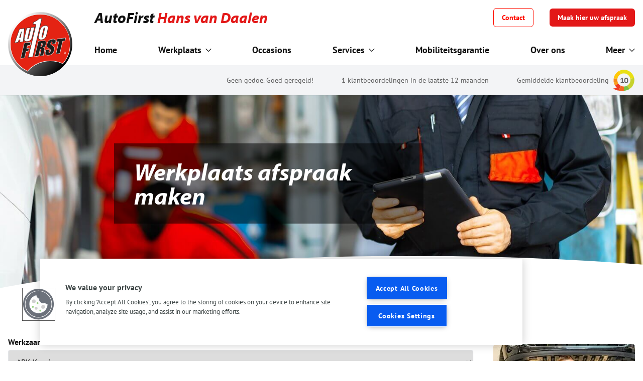

--- FILE ---
content_type: text/html; charset=UTF-8
request_url: https://www.autofirst-hansvandaalen.nl/werkplaats-afspraak-maken
body_size: 17123
content:
 <!DOCTYPE html>
<html lang="nl">

<head>
  <meta charset="utf-8" />
  <meta http-equiv="X-UA-Compatible" content="IE=edge" />
  <meta name="viewport" content="width=device-width, initial-scale=1" />

  <title>
    AutoFirst - Geen gedoe. Goed geregeld!  </title>

  <meta name="description" content="" />
    <meta name="robots" content="index,follow" />
  <meta name="revisit-after" content="14 days" />
    <meta name="facebook-domain-verification" content="tkl59k06z6m2b24tfv1zfkl7u1i1ec" />
  <link rel="canonical" href="https://www.autofirst-hansvandaalen.nl/werkplaats-afspraak-maken" />

  <link rel="apple-touch-icon" sizes="180x180" href="https://www.autofirst-hansvandaalen.nl/apple-touch-icon.png" />
  <link rel="icon" type="image/png" sizes="32x32" href="https://www.autofirst-hansvandaalen.nl/favicon-32x32.png" />
  <link rel="icon" type="image/png" sizes="16x16" href="https://www.autofirst-hansvandaalen.nl/favicon-16x16.png" />
  <link rel="manifest" href="https://www.autofirst-hansvandaalen.nl/site.webmanifest" />
  <link rel="mask-icon" href="https://www.autofirst-hansvandaalen.nl/safari-pinned-tab.svg" color="#000000" />
  <meta name="msapplication-TileColor" content="#000000" />
  <meta name="theme-color" content="#000000" />

  <meta property="og:title" content="AutoFirst - Geen gedoe. Goed geregeld!" />
  <meta property="og:description" content="" />
  <meta property="og:type" content="website" />
  <meta property="og:url" content="https://www.autofirst-hansvandaalen.nl/werkplaats-afspraak-maken" />
  <meta property="og:image" content="https://www.autofirst-hansvandaalen.nl/images/logo-social.jpg" />
  <meta property="og:site_name" content="AutoFirst" />
  <meta property="og:locale" content="nl_NL" />

  <meta name="twitter:card" content="AutoFirst - Geen gedoe. Goed geregeld!" />
  <meta name="twitter:title" content="AutoFirst" />
  <meta name="twitter:description" content="" />
  <meta name="twitter:image" content="https://www.autofirst-hansvandaalen.nl/images/logo-social.jpg" />

  <meta name="csrf-token" content="Ni8I7rz58OBeMYDjpbqYwBFk4VVhfz98Ku9DaWZ1" />
  
  <link href="/css/app.css?id=78ae68f7cd7bb570fcbacb4e0af46ad7" rel="stylesheet" />

    <!-- Google Tag Manager -->
  <script>
    ;
    (function (w, d, s, l, i) {
      w[l] = w[l] || []
      w[l].push({
        'gtm.start': new Date().getTime(),
        event: 'gtm.js'
      })
      var f = d.getElementsByTagName(s)[0],
        j = d.createElement(s),
        dl = l != 'dataLayer' ? '&l=' + l : ''
      j.async = true
      j.src = 'https://www.googletagmanager.com/gtm.js?id=' + i + dl
      f.parentNode.insertBefore(j, f)
    })(window, document, 'script', 'dataLayer', 'GTM-KG8LBHZ')
  </script>
  <!-- End Google Tag Manager -->
  
  </head>

<body class="antialiased">
    <!-- Google Tag Manager (noscript) -->
  <noscript><iframe
      src="https://www.googletagmanager.com/ns.html?id=GTM-KG8LBHZ"
      height="0" width="0" style="display: none; visibility: hidden"></iframe></noscript>
  <!-- End Google Tag Manager (noscript) -->
  
  <div id="app" class="flex flex-col min-h-screen">
    <header class="sticky top-0 z-50">
      <main-nav :menu-items="[{&quot;id&quot;:2743,&quot;name&quot;:&quot;Werkplaats&quot;,&quot;type&quot;:&quot;page-link&quot;,&quot;value&quot;:&quot;https:\/\/www.autofirst-hansvandaalen.nl\/werkplaats&quot;,&quot;target&quot;:&quot;_self&quot;,&quot;enabled&quot;:true,&quot;data&quot;:null,&quot;maxDepthChildren&quot;:2,&quot;active&quot;:false,&quot;children&quot;:[{&quot;id&quot;:2744,&quot;name&quot;:&quot;Onderhoud&quot;,&quot;type&quot;:&quot;text&quot;,&quot;value&quot;:null,&quot;target&quot;:&quot;_self&quot;,&quot;enabled&quot;:true,&quot;data&quot;:null,&quot;maxDepthChildren&quot;:1,&quot;active&quot;:false,&quot;children&quot;:[{&quot;id&quot;:2745,&quot;name&quot;:&quot;APK Keuring&quot;,&quot;type&quot;:&quot;page-link&quot;,&quot;value&quot;:&quot;https:\/\/www.autofirst-hansvandaalen.nl\/werkplaats\/apk-keuring&quot;,&quot;target&quot;:&quot;_self&quot;,&quot;enabled&quot;:true,&quot;data&quot;:null,&quot;maxDepthChildren&quot;:0,&quot;active&quot;:false,&quot;children&quot;:[]},{&quot;id&quot;:2746,&quot;name&quot;:&quot;Onderhoud&quot;,&quot;type&quot;:&quot;page-link&quot;,&quot;value&quot;:&quot;https:\/\/www.autofirst-hansvandaalen.nl\/werkplaats\/onderhoud&quot;,&quot;target&quot;:&quot;_self&quot;,&quot;enabled&quot;:true,&quot;data&quot;:null,&quot;maxDepthChildren&quot;:0,&quot;active&quot;:false,&quot;children&quot;:[]},{&quot;id&quot;:2747,&quot;name&quot;:&quot;Airco service&quot;,&quot;type&quot;:&quot;page-link&quot;,&quot;value&quot;:&quot;https:\/\/www.autofirst-hansvandaalen.nl\/werkplaats\/aircoservice&quot;,&quot;target&quot;:&quot;_self&quot;,&quot;enabled&quot;:true,&quot;data&quot;:null,&quot;maxDepthChildren&quot;:0,&quot;active&quot;:false,&quot;children&quot;:[]},{&quot;id&quot;:2748,&quot;name&quot;:&quot;Zomercheck&quot;,&quot;type&quot;:&quot;page-link&quot;,&quot;value&quot;:&quot;https:\/\/www.autofirst-hansvandaalen.nl\/werkplaats\/zomercheck&quot;,&quot;target&quot;:&quot;_self&quot;,&quot;enabled&quot;:true,&quot;data&quot;:null,&quot;maxDepthChildren&quot;:0,&quot;active&quot;:false,&quot;children&quot;:[]},{&quot;id&quot;:2749,&quot;name&quot;:&quot;Wintercheck&quot;,&quot;type&quot;:&quot;page-link&quot;,&quot;value&quot;:&quot;https:\/\/www.autofirst-hansvandaalen.nl\/werkplaats\/wintercheck&quot;,&quot;target&quot;:&quot;_self&quot;,&quot;enabled&quot;:true,&quot;data&quot;:null,&quot;maxDepthChildren&quot;:0,&quot;active&quot;:false,&quot;children&quot;:[]}]},{&quot;id&quot;:2750,&quot;name&quot;:&quot;Reparaties&quot;,&quot;type&quot;:&quot;text&quot;,&quot;value&quot;:null,&quot;target&quot;:&quot;_self&quot;,&quot;enabled&quot;:true,&quot;data&quot;:null,&quot;maxDepthChildren&quot;:1,&quot;active&quot;:false,&quot;children&quot;:[{&quot;id&quot;:2751,&quot;name&quot;:&quot;Reparatie&quot;,&quot;type&quot;:&quot;page-link&quot;,&quot;value&quot;:&quot;https:\/\/www.autofirst-hansvandaalen.nl\/werkplaats\/reparatie&quot;,&quot;target&quot;:&quot;_self&quot;,&quot;enabled&quot;:true,&quot;data&quot;:null,&quot;maxDepthChildren&quot;:0,&quot;active&quot;:false,&quot;children&quot;:[]},{&quot;id&quot;:2752,&quot;name&quot;:&quot;Remmen&quot;,&quot;type&quot;:&quot;page-link&quot;,&quot;value&quot;:&quot;https:\/\/www.autofirst-hansvandaalen.nl\/werkplaats\/remmen&quot;,&quot;target&quot;:&quot;_self&quot;,&quot;enabled&quot;:true,&quot;data&quot;:null,&quot;maxDepthChildren&quot;:0,&quot;active&quot;:false,&quot;children&quot;:[]},{&quot;id&quot;:2753,&quot;name&quot;:&quot;Distibutieriem&quot;,&quot;type&quot;:&quot;page-link&quot;,&quot;value&quot;:&quot;https:\/\/www.autofirst-hansvandaalen.nl\/werkplaats\/distributieriem&quot;,&quot;target&quot;:&quot;_self&quot;,&quot;enabled&quot;:true,&quot;data&quot;:null,&quot;maxDepthChildren&quot;:0,&quot;active&quot;:false,&quot;children&quot;:[]},{&quot;id&quot;:2754,&quot;name&quot;:&quot;Koppeling&quot;,&quot;type&quot;:&quot;page-link&quot;,&quot;value&quot;:&quot;https:\/\/www.autofirst-hansvandaalen.nl\/werkplaats\/koppeling-vervangen&quot;,&quot;target&quot;:&quot;_self&quot;,&quot;enabled&quot;:true,&quot;data&quot;:null,&quot;maxDepthChildren&quot;:0,&quot;active&quot;:false,&quot;children&quot;:[]},{&quot;id&quot;:2755,&quot;name&quot;:&quot;Accu vervangen&quot;,&quot;type&quot;:&quot;page-link&quot;,&quot;value&quot;:&quot;https:\/\/www.autofirst-hansvandaalen.nl\/werkplaats\/accu-vervangen&quot;,&quot;target&quot;:&quot;_self&quot;,&quot;enabled&quot;:true,&quot;data&quot;:null,&quot;maxDepthChildren&quot;:0,&quot;active&quot;:false,&quot;children&quot;:[]}]},{&quot;id&quot;:2756,&quot;name&quot;:&quot;Banden&quot;,&quot;type&quot;:&quot;text&quot;,&quot;value&quot;:null,&quot;target&quot;:&quot;_self&quot;,&quot;enabled&quot;:true,&quot;data&quot;:null,&quot;maxDepthChildren&quot;:1,&quot;active&quot;:false,&quot;children&quot;:[{&quot;id&quot;:2757,&quot;name&quot;:&quot;Autobanden&quot;,&quot;type&quot;:&quot;page-link&quot;,&quot;value&quot;:&quot;https:\/\/www.autofirst-hansvandaalen.nl\/werkplaats\/banden&quot;,&quot;target&quot;:&quot;_self&quot;,&quot;enabled&quot;:true,&quot;data&quot;:null,&quot;maxDepthChildren&quot;:0,&quot;active&quot;:false,&quot;children&quot;:[]},{&quot;id&quot;:2758,&quot;name&quot;:&quot;Zomerbanden&quot;,&quot;type&quot;:&quot;page-link&quot;,&quot;value&quot;:&quot;https:\/\/www.autofirst-hansvandaalen.nl\/werkplaats\/zomerbanden&quot;,&quot;target&quot;:&quot;_self&quot;,&quot;enabled&quot;:true,&quot;data&quot;:null,&quot;maxDepthChildren&quot;:0,&quot;active&quot;:false,&quot;children&quot;:[]},{&quot;id&quot;:2759,&quot;name&quot;:&quot;Winterbanden&quot;,&quot;type&quot;:&quot;page-link&quot;,&quot;value&quot;:&quot;https:\/\/www.autofirst-hansvandaalen.nl\/werkplaats\/winterbanden&quot;,&quot;target&quot;:&quot;_self&quot;,&quot;enabled&quot;:true,&quot;data&quot;:null,&quot;maxDepthChildren&quot;:0,&quot;active&quot;:false,&quot;children&quot;:[]},{&quot;id&quot;:2760,&quot;name&quot;:&quot;All season banden&quot;,&quot;type&quot;:&quot;page-link&quot;,&quot;value&quot;:&quot;https:\/\/www.autofirst-hansvandaalen.nl\/werkplaats\/all-season-banden&quot;,&quot;target&quot;:&quot;_self&quot;,&quot;enabled&quot;:true,&quot;data&quot;:null,&quot;maxDepthChildren&quot;:0,&quot;active&quot;:false,&quot;children&quot;:[]}]},{&quot;id&quot;:2761,&quot;name&quot;:&quot;Overige&quot;,&quot;type&quot;:&quot;text&quot;,&quot;value&quot;:null,&quot;target&quot;:&quot;_self&quot;,&quot;enabled&quot;:true,&quot;data&quot;:null,&quot;maxDepthChildren&quot;:1,&quot;active&quot;:false,&quot;children&quot;:[{&quot;id&quot;:2762,&quot;name&quot;:&quot;Auto diagnose&quot;,&quot;type&quot;:&quot;page-link&quot;,&quot;value&quot;:&quot;https:\/\/www.autofirst-hansvandaalen.nl\/werkplaats\/auto-diagnose&quot;,&quot;target&quot;:&quot;_self&quot;,&quot;enabled&quot;:true,&quot;data&quot;:null,&quot;maxDepthChildren&quot;:0,&quot;active&quot;:false,&quot;children&quot;:[]},{&quot;id&quot;:2763,&quot;name&quot;:&quot;Garantie&quot;,&quot;type&quot;:&quot;page-link&quot;,&quot;value&quot;:&quot;https:\/\/www.autofirst-hansvandaalen.nl\/werkplaats\/garantie&quot;,&quot;target&quot;:&quot;_self&quot;,&quot;enabled&quot;:true,&quot;data&quot;:null,&quot;maxDepthChildren&quot;:0,&quot;active&quot;:false,&quot;children&quot;:[]},{&quot;id&quot;:2764,&quot;name&quot;:&quot;Pechhulp&quot;,&quot;type&quot;:&quot;page-link&quot;,&quot;value&quot;:&quot;https:\/\/www.autofirst-hansvandaalen.nl\/autopech&quot;,&quot;target&quot;:&quot;_self&quot;,&quot;enabled&quot;:true,&quot;data&quot;:null,&quot;maxDepthChildren&quot;:0,&quot;active&quot;:false,&quot;children&quot;:[]},{&quot;id&quot;:2765,&quot;name&quot;:&quot;Controlelampjes&quot;,&quot;type&quot;:&quot;page-link&quot;,&quot;value&quot;:&quot;https:\/\/www.autofirst-hansvandaalen.nl\/werkplaats\/controlelampjes&quot;,&quot;target&quot;:&quot;_self&quot;,&quot;enabled&quot;:true,&quot;data&quot;:null,&quot;maxDepthChildren&quot;:0,&quot;active&quot;:false,&quot;children&quot;:[]}]}]},{&quot;id&quot;:2766,&quot;name&quot;:&quot;Occasions&quot;,&quot;type&quot;:&quot;page-link&quot;,&quot;value&quot;:&quot;https:\/\/www.autofirst-hansvandaalen.nl\/occasions&quot;,&quot;target&quot;:&quot;_self&quot;,&quot;enabled&quot;:true,&quot;data&quot;:null,&quot;maxDepthChildren&quot;:0,&quot;active&quot;:false,&quot;children&quot;:[]},{&quot;id&quot;:10608,&quot;name&quot;:&quot;Services&quot;,&quot;type&quot;:&quot;text&quot;,&quot;value&quot;:null,&quot;target&quot;:&quot;_self&quot;,&quot;enabled&quot;:true,&quot;data&quot;:null,&quot;maxDepthChildren&quot;:1,&quot;active&quot;:false,&quot;children&quot;:[{&quot;id&quot;:10609,&quot;name&quot;:&quot;Auto verzekering&quot;,&quot;type&quot;:&quot;static-url&quot;,&quot;value&quot;:&quot;https:\/\/www.autofirst-autoverzekering.nl\/&quot;,&quot;target&quot;:&quot;_self&quot;,&quot;enabled&quot;:true,&quot;data&quot;:null,&quot;maxDepthChildren&quot;:0,&quot;active&quot;:false,&quot;children&quot;:[]},{&quot;id&quot;:10610,&quot;name&quot;:&quot;Financieringen&quot;,&quot;type&quot;:&quot;page-link&quot;,&quot;value&quot;:&quot;https:\/\/www.autofirst-maarl.nl\/financiering-via-garantlease&quot;,&quot;target&quot;:&quot;_self&quot;,&quot;enabled&quot;:true,&quot;data&quot;:null,&quot;maxDepthChildren&quot;:0,&quot;active&quot;:false,&quot;children&quot;:[]},{&quot;id&quot;:2767,&quot;name&quot;:&quot;Private Lease&quot;,&quot;type&quot;:&quot;static-url&quot;,&quot;value&quot;:&quot;https:\/\/www.garantlease.nl\/particulier\/&quot;,&quot;target&quot;:&quot;_self&quot;,&quot;enabled&quot;:true,&quot;data&quot;:[],&quot;maxDepthChildren&quot;:0,&quot;active&quot;:false,&quot;children&quot;:[]},{&quot;id&quot;:10611,&quot;name&quot;:&quot;Zakelijke lease&quot;,&quot;type&quot;:&quot;static-url&quot;,&quot;value&quot;:&quot;https:\/\/www.garantlease.nl\/&quot;,&quot;target&quot;:&quot;_self&quot;,&quot;enabled&quot;:true,&quot;data&quot;:null,&quot;maxDepthChildren&quot;:0,&quot;active&quot;:false,&quot;children&quot;:[]}]},{&quot;id&quot;:2771,&quot;name&quot;:&quot;Mobiliteitsgarantie&quot;,&quot;type&quot;:&quot;page-link&quot;,&quot;value&quot;:&quot;https:\/\/www.autofirst-hansvandaalen.nl\/autopech&quot;,&quot;target&quot;:&quot;_self&quot;,&quot;enabled&quot;:true,&quot;data&quot;:null,&quot;maxDepthChildren&quot;:0,&quot;active&quot;:false,&quot;children&quot;:[]},{&quot;id&quot;:2772,&quot;name&quot;:&quot;Over ons&quot;,&quot;type&quot;:&quot;page-link&quot;,&quot;value&quot;:&quot;https:\/\/www.autofirst-hansvandaalen.nl\/over-ons&quot;,&quot;target&quot;:&quot;_self&quot;,&quot;enabled&quot;:true,&quot;data&quot;:null,&quot;maxDepthChildren&quot;:0,&quot;active&quot;:false,&quot;children&quot;:[]}]" :menu-more="[{&quot;id&quot;:8368,&quot;name&quot;:&quot;Leasevoorraad&quot;,&quot;type&quot;:&quot;page-link&quot;,&quot;value&quot;:&quot;https:\/\/www.autofirst-hansvandaalen.nl\/leasevoorraad&quot;,&quot;target&quot;:&quot;_self&quot;,&quot;enabled&quot;:true,&quot;data&quot;:null,&quot;maxDepthChildren&quot;:0,&quot;active&quot;:false,&quot;children&quot;:[]},{&quot;id&quot;:11517,&quot;name&quot;:&quot;Vacatures&quot;,&quot;type&quot;:&quot;static-url&quot;,&quot;value&quot;:&quot;\/vacatures&quot;,&quot;target&quot;:&quot;_self&quot;,&quot;enabled&quot;:true,&quot;data&quot;:null,&quot;maxDepthChildren&quot;:0,&quot;active&quot;:false,&quot;children&quot;:[]}]"
  :establishment="{&quot;uuid&quot;:&quot;9755c909-a932-11e9-a7d5-005056b35aa9&quot;,&quot;title&quot;:&quot;AutoFirst Hans van Daalen&quot;,&quot;title_parts&quot;:[&quot;AutoFirst&quot;,&quot;Hans van Daalen&quot;],&quot;trade_name&quot;:&quot;&quot;,&quot;statutory_name&quot;:&quot;&quot;,&quot;kvk_number&quot;:&quot;&quot;,&quot;tax_number&quot;:&quot;&quot;,&quot;address&quot;:&quot;Leendert Tulplaan 6&quot;,&quot;city&quot;:&quot;Ede&quot;,&quot;postalcode&quot;:&quot;6713AW&quot;,&quot;latitude&quot;:52.0423241,&quot;longitude&quot;:5.6641893,&quot;email_1&quot;:&quot;info@hansvandaalen.nl&quot;,&quot;email_1_label&quot;:&quot;&quot;,&quot;email_2&quot;:&quot;&quot;,&quot;email_2_label&quot;:&quot;&quot;,&quot;phone_1&quot;:&quot;31318616721&quot;,&quot;phone_1_for_display&quot;:&quot;0318 616 721&quot;,&quot;phone_1_for_hyperlink&quot;:&quot;tel:+31-318-616-721&quot;,&quot;phone_1_label&quot;:&quot;&quot;,&quot;phone_2&quot;:&quot;&quot;,&quot;phone_2_for_display&quot;:&quot;&quot;,&quot;phone_2_for_hyperlink&quot;:&quot;&quot;,&quot;phone_2_label&quot;:&quot;&quot;,&quot;whatsapp&quot;:&quot;&quot;,&quot;whatsapp_label&quot;:&quot;&quot;,&quot;whatsapp_2&quot;:&quot;&quot;,&quot;whatsapp_2_label&quot;:&quot;&quot;,&quot;introduction&quot;:&quot;&lt;div&gt;Welkom bij AutoFirst Hans van Daalen, gelegen op een unieke plaats in Ede. Bij ons staat klantvriendelijkheid, kwaliteit en service centraal. Wij zorgen ervoor dat u in alle comfort en veiligheid de weg op kunt met uw auto.&lt;\/div&gt;&quot;,&quot;intro_logos&quot;:[],&quot;image&quot;:&quot;autofirst-hans-van-daalen\/ff81a6b1b9f96287e2e7063e2ebac6a2.jpg&quot;,&quot;url&quot;:&quot;https:\/\/www.autofirst-hansvandaalen.nl\/&quot;,&quot;opening_hours&quot;:{&quot;label&quot;:&quot;&quot;,&quot;monday&quot;:&quot;07:30 - 17:30 uur&quot;,&quot;tuesday&quot;:&quot;07:30 - 17:30 uur&quot;,&quot;wednesday&quot;:&quot;07:30 - 17:30 uur&quot;,&quot;thursday&quot;:&quot;07:30 - 17:30 uur&quot;,&quot;friday&quot;:&quot;07:30 - 17:30 uur&quot;,&quot;saturday&quot;:&quot;In juli en augustus zijn wij op zaterdagen gesloten&quot;,&quot;sunday&quot;:&quot;&quot;},&quot;opening_hours_2&quot;:{&quot;label&quot;:&quot;&quot;,&quot;monday&quot;:&quot;&quot;,&quot;tuesday&quot;:&quot;&quot;,&quot;wednesday&quot;:&quot;&quot;,&quot;thursday&quot;:&quot;&quot;,&quot;friday&quot;:&quot;&quot;,&quot;saturday&quot;:&quot;&quot;,&quot;sunday&quot;:&quot;&quot;},&quot;google_verification_profile&quot;:&quot;&quot;,&quot;google_tag_manager_id&quot;:&quot;GTM-KG8LBHZ&quot;,&quot;socials&quot;:{&quot;facebook_url&quot;:&quot;&quot;,&quot;twitter_url&quot;:&quot;&quot;,&quot;instagram_url&quot;:&quot;&quot;,&quot;snapchat_url&quot;:&quot;&quot;,&quot;tiktok_url&quot;:&quot;&quot;},&quot;services_page&quot;:null,&quot;services&quot;:[{&quot;title&quot;:&quot;APK Keuring&quot;,&quot;summary&quot;:&quot;Moet uw auto weer APK gekeurd worden? Wacht niet langer!&quot;,&quot;highlight_image&quot;:&quot;landelijk\/Icoon Afbeeldingen\/Auto Voorkant Check Grijs-Rood.png&quot;,&quot;header_image&quot;:&quot;landelijk\/Header standaard\/APK Keuring bij AutoFirst.jpg&quot;,&quot;full_url&quot;:&quot;https:\/\/www.autofirst-hansvandaalen.nl\/werkplaats\/apk-keuring&quot;},{&quot;title&quot;:&quot;Onderhoud&quot;,&quot;summary&quot;:&quot;Met een betrouwbare auto gaat u met een zeker gevoel de weg op&quot;,&quot;highlight_image&quot;:&quot;landelijk\/Icoon Afbeeldingen\/Gereedschap Brug 2 Grijs-Rood.png&quot;,&quot;header_image&quot;:&quot;landelijk\/Header standaard\/Onderhoud bij AutoFirst.jpg&quot;,&quot;full_url&quot;:&quot;https:\/\/www.autofirst-hansvandaalen.nl\/werkplaats\/onderhoud&quot;},{&quot;title&quot;:&quot;Reparatie&quot;,&quot;summary&quot;:&quot;Wij repareren uw auto vakkundig, ongeacht welk merk of leeftijd&quot;,&quot;highlight_image&quot;:&quot;landelijk\/Icoon Afbeeldingen\/Gereedschap Monteur 1 Grijs-Rood.png&quot;,&quot;header_image&quot;:&quot;landelijk\/Header standaard\/Reparatie.jpg&quot;,&quot;full_url&quot;:&quot;https:\/\/www.autofirst-hansvandaalen.nl\/werkplaats\/reparatie&quot;},{&quot;title&quot;:&quot;Autopech&quot;,&quot;summary&quot;:&quot;Vierentwintig uur per dag, zeven dagen per week pechhulp&quot;,&quot;highlight_image&quot;:&quot;landelijk\/Icoon Afbeeldingen\/Pech Voorkant Grijs-Rood.png&quot;,&quot;header_image&quot;:&quot;landelijk\/Header standaard\/Autopech mobiliteitsgarantie.jpg&quot;,&quot;full_url&quot;:&quot;https:\/\/www.autofirst-hansvandaalen.nl\/autopech&quot;}],&quot;highlighted_pages&quot;:[{&quot;title&quot;:&quot;APK Keuring&quot;,&quot;summary&quot;:&quot;Moet uw auto weer APK gekeurd worden? Wacht niet langer!&quot;,&quot;highlight_image&quot;:&quot;landelijk\/Icoon Afbeeldingen\/Auto Voorkant Check Grijs-Rood.png&quot;,&quot;header_image&quot;:&quot;landelijk\/Header standaard\/APK Keuring bij AutoFirst.jpg&quot;,&quot;full_url&quot;:&quot;https:\/\/www.autofirst-hansvandaalen.nl\/werkplaats\/apk-keuring&quot;},{&quot;title&quot;:&quot;Onderhoud&quot;,&quot;summary&quot;:&quot;Met een betrouwbare auto gaat u met een zeker gevoel de weg op&quot;,&quot;highlight_image&quot;:&quot;landelijk\/Icoon Afbeeldingen\/Gereedschap Brug 2 Grijs-Rood.png&quot;,&quot;header_image&quot;:&quot;landelijk\/Header standaard\/Onderhoud bij AutoFirst.jpg&quot;,&quot;full_url&quot;:&quot;https:\/\/www.autofirst-hansvandaalen.nl\/werkplaats\/onderhoud&quot;},{&quot;title&quot;:&quot;Reparatie&quot;,&quot;summary&quot;:&quot;Wij repareren uw auto vakkundig, ongeacht welk merk of leeftijd&quot;,&quot;highlight_image&quot;:&quot;landelijk\/Icoon Afbeeldingen\/Gereedschap Monteur 1 Grijs-Rood.png&quot;,&quot;header_image&quot;:&quot;landelijk\/Header standaard\/Reparatie.jpg&quot;,&quot;full_url&quot;:&quot;https:\/\/www.autofirst-hansvandaalen.nl\/werkplaats\/reparatie&quot;}],&quot;distance&quot;:{},&quot;module_klantenvertellen&quot;:true,&quot;custom_review_html&quot;:&quot;&quot;,&quot;base_total_score_on&quot;:&quot;last_12&quot;,&quot;financer&quot;:&quot;dtc&quot;,&quot;findio_basic_url&quot;:&quot;&quot;,&quot;domain_type&quot;:&quot;garage&quot;,&quot;is_garage&quot;:true,&quot;rdw&quot;:true,&quot;bovag&quot;:true,&quot;ev_specialist&quot;:false,&quot;tender_uuid&quot;:&quot;9bc7ba28-01b8-e811-a993-000d3ab6edee&quot;,&quot;module_offers&quot;:&quot;1&quot;,&quot;call_to_actions&quot;:{&quot;topbar&quot;:{&quot;title&quot;:&quot;Afspraak maken?&quot;,&quot;button_text&quot;:&quot;Maak hier uw afspraak&quot;,&quot;url&quot;:&quot;\/werkplaats-afspraak-maken&quot;,&quot;target&quot;:&quot;_self&quot;},&quot;footer_1&quot;:{&quot;title&quot;:&quot;Afspraak maken?&quot;,&quot;button_text&quot;:&quot;Maak hier uw afspraak&quot;,&quot;url&quot;:&quot;\/werkplaats-afspraak-maken&quot;,&quot;target&quot;:&quot;_self&quot;},&quot;footer_2&quot;:{&quot;title&quot;:&quot;Andere auto nodig?&quot;,&quot;button_text&quot;:&quot;Bekijk onze occasions&quot;,&quot;url&quot;:&quot;\/occasions&quot;,&quot;target&quot;:&quot;_self&quot;},&quot;garagefinder_appointment&quot;:{&quot;title&quot;:&quot;Afspraak maken?&quot;,&quot;button_text&quot;:&quot;Maak hier uw afspraak&quot;,&quot;url&quot;:&quot;\/werkplaats-afspraak-maken&quot;,&quot;target&quot;:&quot;_self&quot;},&quot;garagefinder_visit&quot;:null},&quot;module_vacancies&quot;:{&quot;whatsapp&quot;:null,&quot;facebook_messenger&quot;:null,&quot;linkedin&quot;:null,&quot;email&quot;:null,&quot;email_open_application&quot;:null},&quot;sidebar_image&quot;:&quot;&quot;}" class=""></main-nav>

 <div class="absolute w-full transition-transform transform translate-y-0 bg-gray-100 shadow-sm md:py-2 md:z-10">
  <div class="container flex items-center justify-end px-4 mx-auto max-w-7xl">
    <a href="/reviews">
      <ul class="flex py-2 pr-12 space-x-4 text-xs md:space-x-14 text-secondary-200 sm:text-sm md:py-3 md:pr-0">
        <li class="hidden md:block">
          Geen gedoe. Goed geregeld!
        </li>
        <li class="hidden md:block">
                    <strong>
            1
          </strong>
          klantbeoordelingen in de laatste 12 maanden
                  </li>
        <li>Gemiddelde klantbeoordeling</li>
      </ul>
    </a>
        <div class="absolute md:relative">
    <div class="relative w-10 h-10 md:ml-2 md:w-11 md:h-11
    text-s md:text-m text-secondary-200 font-bold tracking-tighter">
        <svg version="1.1" xmlns="http://www.w3.org/2000/svg" xmlns:xlink="http://www.w3.org/1999/xlink" x="0px" y="0px"
            viewBox="0 0 100 100" xml:space="preserve">
            <g>
                <path fill="#FFC808"
                    d="M35.9,22.4L28.3,7.9C15.7,14.5,6.5,26.7,3.8,41.1l16.5,3C21.8,34.7,27.7,26.7,35.9,22.4z" />
                <path fill="#F58B1F" d="M20,48.8c0-1.6,0.1-3.1,0.4-4.6l-16.5-3c-0.5,2.6-0.7,5.3-0.8,8c0,3.8,0.4,7.5,1.2,11.1l16.7-3.8
  C20.3,54,20,51.4,20,48.8z" />
                <path fill="#F99D1C"
                    d="M20.9,56.4L4.2,60.2c1.2,5.1,3.2,9.9,5.9,14.3l14.8-9.2C23.1,62.6,21.8,59.6,20.9,56.4z" />
                <path fill="#EF3B24" d="M24.9,65.3l-14.8,9.2c2.2,3.5,4.8,6.7,7.8,9.6c-8.1,2.5-16.3,3.7-16.3,3.7c0.3,0.3,9.5,6.6,24,9.6l11.1-21.6
  C32,73.3,27.9,69.7,24.9,65.3z" />
                <path fill="#F26922"
                    d="M49.8,78.6c-4.7,0-9.1-1.1-13-3L25.7,97.3c7,1.5,15.3,2.1,24.5,1V78.6C50,78.6,49.9,78.6,49.8,78.6z" />
                <path fill="#7FC042" d="M50.1,78.6v19.7c4.3-0.5,8.7-1.5,13.3-2.9l0,0c4.1-1.2,7.9-3,11.4-5.2l-9.7-15.8C60.8,77,55.7,78.6,50.1,78.6z
  " />
                <path fill="#C6D22D" d="M79.6,48.8c0,10.8-5.8,20.3-14.4,25.5l9.7,15.8c6.7-4.2,12.3-10.1,16.2-17.1l0,0c3.8-6.8,6-14.6,6.1-22.8
  c0-3.6-0.3-7.1-1-10.5l-17.1,3.7C79.4,45.2,79.6,47,79.6,48.8z" />
                <path fill="#E9E015" d="M50.7,2.6C42.6,2.5,35,4.4,28.3,7.9l7.6,14.5c4.1-2.2,8.9-3.4,13.9-3.4c14.6,0,26.8,10.5,29.3,24.4l17.1-3.7
  C91.7,18.7,73.1,2.9,50.7,2.6z" />
            </g>
        </svg>


        <span class="
        absolute
        top-1/2
        left-1/2
        transform
        -translate-x-1/2 -translate-y-1/2
      ">
            10
        </span>

    </div>

     </div>      </div>
</div>
     </header>

    <main
      class="md:pt-[60px]  grow">
      
<div>
  <div
    class="h-48 bg-gray-100 curved-mask before:bg-white before:h-5 md:before:h-16 before:z-30 before:bottom-0 md:h-96">
        <img class="absolute object-cover object-center w-full h-full" src="https://www.autofirst-hansvandaalen.nl/storage/landelijk/Header standaard/Werkplaats modern.jpg"
      alt="Werkplaats afspraak maken" />
    
    <div class="container relative px-4 py-10 mx-auto max-w-7xl md:py-24">
      <div class="grid grid-cols-12 gap-4">
        <div class="col-start-1 col-end-9 lg:col-start-3">
          <h1
            class="inline-block p-4 text-xl italic text-white rounded-md md:text-3xl lg:text-5xl md:px-10 md:py-8 md:rounded-none bg-black/50 text-shadow">
            Werkplaats afspraak maken
          </h1>
        </div>
      </div>
    </div>
  </div>
  <div class="py-8 md:py-20">
    <div class="container relative px-4 mx-auto max-w-7xl">
      <div class="grid grid-cols-12 gap-4 gap-y-8 md:gap-10">
        <div class="col-span-full md:col-span-4 lg:col-span-3 md:order-last">
          
          <div class="flex-col hidden mt-8 overflow-hidden rounded-md bg-gray-50 md:flex">
            <div class="relative curved-mask before:bg-gray-50">
              <img class="object-cover w-full h-40 object-fit" src="https://www.autofirst-hansvandaalen.nl/images/text-side.webp" alt="" />
            </div>
            <div class="flex flex-col p-4 grow">
              <h2 class="">AutoFirst</h2>
              <ul class="text-sm list list--checklist">
                <li>Betaalbaar onderhoud aan alle automerken- en typen</li>
                <li>Goed opgeleide monteurs</li>
                <li>Persoonlijke aandacht en advies</li>
                <li>U behoudt uw fabrieksgarantie</li>
                <li>AutoFirst Mobiliteitsgarantie bij pech onderweg</li>
              </ul>
            </div>
          </div>
        </div>
                                                                     <div class="col-span-full md:col-span-8 lg:col-span-9 wysiwyg">
          <p><div>
    <workshop-appointment-form></workshop-appointment-form>
</div></p>
          <div class="mt-12 border-t border-b divide-y divide-tertiary border-tertiary">
                      </div>
        </div>
      </div>
    </div>
  </div>
</div>

</main>

        <contact-modal title="Contact AutoFirst Hans van Daalen"
      :maintenance="true" showroom-appointment call-me-back
      contact-form :whatsapp="false"
      whatsapp-link="https://wa.me/"
      :honeypot='{"enabled":true,"nameFieldName":"my_name_mEnVufIJmkyl6IV0","validFromFieldName":"valid_from","encryptedValidFrom":"[base64]"}'>
      <template v-slot:contact-top>
        <div class="mb-5 border-b border-light-100 md:pt-5">
          <div class="grid gap-x-8 lg:grid-cols-2">
            <div>
                            <div class="flex mb-5">
                <svg class="w-5 h-5 mr-3 stroke-current text-primary-100" fill="none" xmlns="http://www.w3.org/2000/svg"
                  viewBox="0 0 20 22">
                  <path
                    d="M9 2.176H6c-1.326 0-2.598.558-3.536 1.55A5.456 5.456 0 0 0 1 7.47v8.471c0 1.404.527 2.75 1.464 3.743.938.993 2.21 1.551 3.536 1.551h8c1.326 0 2.598-.558 3.535-1.55A5.456 5.456 0 0 0 19 15.94v-4.235"
                    stroke="currentColor" stroke-width="1.5" stroke-linecap="round" stroke-linejoin="round">
                  </path>
                  <path
                    d="M19 4.824a3.82 3.82 0 0 0-1.025-2.62A3.404 3.404 0 0 0 15.5 1.117v0c-.928 0-1.819.39-2.475 1.085A3.82 3.82 0 0 0 12 4.823v0c0 1.735 1.788 3.589 2.808 4.505.195.168.44.26.691.26.252 0 .497-.092.692-.26C17.212 8.412 19 6.558 19 4.824Z"
                    stroke="currentColor" stroke-width="1.5" stroke-linecap="round" stroke-linejoin="round">
                  </path>
                  <path
                    d="M15.501 4.56a.24.24 0 0 1 .139.044c.04.03.072.07.091.12a.28.28 0 0 1-.055.287.237.237 0 0 1-.272.057.254.254 0 0 1-.112-.097.275.275 0 0 1 .031-.335.248.248 0 0 1 .178-.077Z"
                    stroke="currentColor" stroke-width="1.5" stroke-linecap="round" stroke-linejoin="round">
                  </path>
                  <path
                    d="M19 4.824a3.82 3.82 0 0 0-1.025-2.62A3.404 3.404 0 0 0 15.5 1.117v0c-.928 0-1.819.39-2.475 1.085A3.82 3.82 0 0 0 12 4.823v0c0 1.735 1.788 3.589 2.808 4.505.195.168.44.26.691.26.252 0 .497-.092.692-.26C17.212 8.412 19 6.558 19 4.824ZM2 4.294l15 15.882M2 19.118l7-7.412"
                    stroke="currentColor" stroke-width="1.5" stroke-linecap="round" stroke-linejoin="round">
                  </path>
                </svg>
                                <a href="https://www.google.com/maps/dir/?api=1&destination=52.0423241,5.6641893"
                  target="_blank" rel="noopener noreferrer" title="Route naar garage" aria-label="Route naar garage">
                                    <address class="text-sm not-italic">
                    Leendert Tulplaan 6<br />
                    6713AW
                    Ede
                  </address>
                                  </a>
                              </div>
                          </div>
            <div>
                            <div class="flex items-center mb-5">
                <svg class="w-5 h-5 mr-3 stroke-current text-primary-100" fill="none" xmlns="http://www.w3.org/2000/svg"
                  viewBox="0 0 20 16">
                  <path d="m5.5 5.75 2.925 1.804a3 3 0 0 0 3.15 0L14.5 5.75" stroke="currentColor" stroke-width="1.5"
                    stroke-linecap="round" stroke-linejoin="round"></path>
                  <path d="M16 1H4a3 3 0 0 0-3 3v8a3 3 0 0 0 3 3h12a3 3 0 0 0 3-3V4a3 3 0 0 0-3-3Z"
                    stroke="currentColor" stroke-width="1.5" stroke-linecap="round" stroke-linejoin="round">
                  </path>
                </svg>
                <a href="mailto:info@hansvandaalen.nl" class="text-sm underline">
                  info@hansvandaalen.nl
                </a>
              </div>
                                          <div class="flex items-center mb-5">
                <svg class="w-5 h-5 mr-3 stroke-current text-primary-100" fill="none" xmlns="http://www.w3.org/2000/svg"
                  viewBox="0 0 20 20">
                  <path
                    d="M8.856 11.144a12.635 12.635 0 0 1-2.638-3.81.749.749 0 0 1 .166-.826l.82-.818c.67-.671.67-1.62.084-2.206L6.114 2.31a2 2 0 0 0-2.828 0l-.652.652c-.74.74-1.05 1.81-.85 2.87.494 2.613 2.012 5.474 4.461 7.923 2.45 2.449 5.31 3.967 7.923 4.46 1.06.2 2.13-.108 2.87-.85l.651-.65a2 2 0 0 0 0-2.828l-1.173-1.173a1.5 1.5 0 0 0-2.12 0l-.904.904a.749.749 0 0 1-.827.166 12.659 12.659 0 0 1-3.809-2.64v0Z"
                    stroke="currentColor" stroke-width="1.5" stroke-linecap="round" stroke-linejoin="round">
                  </path>
                </svg>
                <a class="text-sm" href="tel:+31-318-616-721"
                  title="0318 616 721"
                  aria-label="Bel ons op 0318 616 721">0318 616 721</a>
              </div>
                                        </div>
          </div>

          

                    
        </div>
      </template>
    </contact-modal>
    


    <footer>
      <div class="py-8 bg-secondary md:py-20">
  <div class="container px-4 mx-auto space-y-4 divide-y  max-w-7xl divide-secondary-200">
    <div class="space-x-4 space-y-12 md:flex md:space-y-0">
      <div class="
          grow
          grid grid-cols-12
          gap-4
          text-white
          lg:grid-flow-col lg:grid-cols-none lg:auto-cols-auto
        ">
                <div class="col-span-6 md:col-span-4
          lg:col-auto">
          <strong class="block mb-2 text-sm">
                        <span>Direct naar</span>
                      </strong>
                    <ul class="space-y-4 text-xs md:space-y-1">
                        <li>
                            <a href="https://www.autofirst-hansvandaalen.nl/werkplaats" class="hover:underline" title="Werkplaats"
                target="_self">Werkplaats</a>
                          </li>
                        <li>
                            <a href="https://www.autofirst-hansvandaalen.nl/occasions" class="hover:underline" title="Occasions"
                target="_self">Occasions</a>
                          </li>
                        <li>
                            <a href="https://www.autofirst-hansvandaalen.nl/private-lease" class="hover:underline" title="Private Lease"
                target="_self">Private Lease</a>
                          </li>
                        <li>
                            <a href="https://www.autofirst-hansvandaalen.nl/autopech" class="hover:underline" title="Mobiliteitsgarantie"
                target="_self">Mobiliteitsgarantie</a>
                          </li>
                        <li>
                            <a href="https://www.autofirst-hansvandaalen.nl/over-ons" class="hover:underline" title="Over ons"
                target="_self">Over ons</a>
                          </li>
                      </ul>
                  </div>
                <div class="col-span-6 md:col-span-4
          lg:col-auto">
          <strong class="block mb-2 text-sm">
                        <span>Algemeen</span>
                      </strong>
                    <ul class="space-y-4 text-xs md:space-y-1">
                        <li>
                            <a href="https://www.autofirst-hansvandaalen.nl/reviews" class="hover:underline" title="Klantbeoordelingen"
                target="_self">Klantbeoordelingen</a>
                          </li>
                        <li>
                            <a href="https://www.autofirst-hansvandaalen.nl/gebruikersvoorwaarden" class="hover:underline" title="Gebruikersvoorwaarden"
                target="_self">Gebruikersvoorwaarden</a>
                          </li>
                        <li>
                            <a href="https://www.autofirst-hansvandaalen.nl/cookiebeleid" class="hover:underline" title="Cookiebeleid"
                target="_self">Cookiebeleid</a>
                          </li>
                        <li>
                            <a href="https://www.autofirst-hansvandaalen.nl/privacy-policy" class="hover:underline" title="Privacy statement"
                target="_self">Privacy statement</a>
                          </li>
                        <li>
                            <a href="https://www.autofirst-hansvandaalen.nl/klachtenformulier" class="hover:underline" title="Klachtenformulier"
                target="_self">Klachtenformulier</a>
                          </li>
                      </ul>
                  </div>
                              </div>
      <div class="flex flex-col items-center ml-auto space-y-4">
        <svg class="w-24" xmlns="http://www.w3.org/2000/svg" viewBox="0 0 412.34 412.29">
          <title>AutoFirst Hans van Daalen</title>
          <defs>
            <linearGradient id="a" x1="266.54" y1="266.56" x2="558.08" y2="558.1" gradientUnits="userSpaceOnUse">
              <stop offset="0" stop-color="#fff" />
              <stop offset="1" />
            </linearGradient>
          </defs>
          <path
            d="M412.42 219.14c-106.75 0-193.28 86.53-193.28 193.28a193.29 193.29 0 0 0 111.8 175.3 193.32 193.32 0 0 1 227.18-48.31 192.52 192.52 0 0 0 47.58-127c0-106.75-86.54-193.28-193.28-193.28"
            transform="translate(-206.14 -206.18)" style="fill: #e42313" />
          <path
            d="M412.42 219.14c-106.75 0-193.28 86.53-193.28 193.28a193.29 193.29 0 0 0 111.8 175.3 193.32 193.32 0 0 1 227.18-48.31 192.52 192.52 0 0 0 47.58-127c0-106.75-86.54-193.28-193.28-193.28"
            transform="translate(-206.14 -206.18)" style="fill: #e42313" />
          <path
            d="M412.42 219.14c-106.75 0-193.28 86.53-193.28 193.28a193.29 193.29 0 0 0 111.8 175.3 193.32 193.32 0 0 1 227.18-48.31 192.52 192.52 0 0 0 47.58-127c0-106.74-86.54-193.27-193.28-193.27Z"
            transform="translate(-206.14 -206.18)" style="
              fill: none;
              stroke: #fff;
              stroke-miterlimit: 10;
              stroke-width: 3.4089999198913574px;
            " />
          <path
            d="M558.12 539.41a193.32 193.32 0 0 0-227.18 48.31 193.29 193.29 0 0 1-111.8-175.3c0-106.75 86.53-193.28 193.28-193.28S605.7 305.67 605.7 412.42a192.52 192.52 0 0 1-47.58 127"
            transform="translate(-206.14 -206.18)" style="fill: #e42313" />
          <path
            d="M558.12 539.41a193.32 193.32 0 0 0-227.18 48.31 193.29 193.29 0 0 1-111.8-175.3c0-106.75 86.53-193.28 193.28-193.28S605.7 305.67 605.7 412.42a192.49 192.49 0 0 1-47.58 126.99Z"
            transform="translate(-206.14 -206.18)" style="
              fill: none;
              stroke: #fff;
              stroke-miterlimit: 10;
              stroke-width: 5.632999897003174px;
            " />
          <path
            d="M219.14 412.8c0-106.75 86.53-193.28 193.28-193.28S605.7 306.05 605.7 412.8a192.52 192.52 0 0 1-47.58 127 193.38 193.38 0 0 0-227.18 48.31 193.29 193.29 0 0 1-111.8-175.3m-13-.47c0 113.86 92.34 206.15 206.21 206.13s206.11-92.29 206.13-206.13-92.31-206.16-206.17-206.16-206.15 92.29-206.15 206.16"
            transform="translate(-206.14 -206.18)" style="fill: url(#a)" />
          <path style="fill: #1d1d1b"
            d="m104.43 198.66 42.03-5.19-4.62 19.8-17.21 2.12-4.38 18.75 15.33-1.89-4.39 18.81-15.32 1.89-9.69 41.54-24.82 3.05 23.07-98.88z" />
          <path style="
              fill: none;
              stroke: #fff;
              stroke-miterlimit: 10;
              stroke-width: 2.447999954223633px;
            "
            d="m104.43 198.66 42.03-5.19-4.62 19.8-17.21 2.12-4.38 18.75 15.33-1.89-4.39 18.81-15.32 1.89-9.69 41.54-24.82 3.05 23.07-98.88z" />
          <path
            d="m399.91 393.83 17.56-2.16q17.56-2.18 23.46-1.53a10.08 10.08 0 0 1 8.47 5.93q2.6 5.28-.4 17.93-2.7 11.53-6.39 15.85t-12 6.12c4.62.66 7.53 1.93 8.72 3.84a10.33 10.33 0 0 1 1.8 5.45q0 2.58-2.79 14.55l-6.09 26.08-23 2.84 7.66-32.86q1.85-7.94 1.08-9.69c-.51-1.16-2.47-1.53-5.9-1.11l-10.46 44.59-24.82 3.06Zm20.87 13.85-5.13 22a13.76 13.76 0 0 0 6.14-1.91c1.3-.94 2.47-3.58 3.48-7.93l1.27-5.44q1.09-4.71-.18-6c-.86-.84-2.71-1.08-5.58-.74"
            transform="translate(-206.14 -206.18)" style="fill: #1d1d1b" />
          <path
            d="m399.91 393.83 17.56-2.16q17.56-2.18 23.46-1.53a10.08 10.08 0 0 1 8.47 5.93q2.6 5.28-.4 17.93-2.7 11.53-6.39 15.85t-12 6.12c4.62.66 7.53 1.93 8.72 3.84a10.33 10.33 0 0 1 1.8 5.45q0 2.58-2.79 14.55l-6.09 26.08-23 2.84 7.66-32.86q1.85-7.94 1.08-9.69c-.51-1.16-2.47-1.53-5.9-1.11l-10.46 44.59-24.82 3.06Zm20.87 13.85-5.13 22a13.76 13.76 0 0 0 6.14-1.91c1.3-.94 2.47-3.58 3.48-7.93l1.27-5.44q1.09-4.71-.18-6c-.86-.82-2.71-1.06-5.58-.72Z"
            transform="translate(-206.14 -206.18)" style="
              fill: none;
              stroke: #fff;
              stroke-miterlimit: 10;
              stroke-width: 2.447999954223633px;
            " />
          <path
            d="m509.8 409.34-23 2.84 1.71-7.33q1.2-5.13.64-6.42c-.37-.87-1.24-1.22-2.62-1.05a5.69 5.69 0 0 0-3.83 2.32 15.11 15.11 0 0 0-2.49 5.88c-.77 3.33-.92 5.77-.45 7.3s2.31 3.3 5.61 5.18q14.19 8.16 17 14.16t-.72 20.56q-2.46 10.58-6 15.87t-11.19 9.54a45.43 45.43 0 0 1-16.7 5.34q-10 1.23-16.1-1.81t-6.9-8.82q-.78-5.77 1.82-16.89l1.51-6.48 23.05-2.84-2.81 12q-1.29 5.55-.69 7c.4 1 1.43 1.37 3.07 1.17a6.1 6.1 0 0 0 4.16-2.48 15.62 15.62 0 0 0 2.61-6.13q2-8.73.36-11.14t-9.52-7.55c-5.18-3.48-8.55-6-10.1-7.71a13.74 13.74 0 0 1-3.14-7.33q-.79-4.83 1.05-12.7 2.64-11.37 6.67-17a31.55 31.55 0 0 1 11-9.33 44.19 44.19 0 0 1 15.78-4.82q9.66-1.2 15.72 1.2c4 1.6 6.41 3.95 7.11 7.05s.15 8.57-1.68 16.43Z"
            transform="translate(-206.14 -206.18)" style="fill: #1d1d1b" />
          <path
            d="m509.8 409.34-23 2.84 1.71-7.33q1.2-5.13.64-6.42c-.37-.87-1.24-1.22-2.62-1.05a5.69 5.69 0 0 0-3.83 2.32 15.11 15.11 0 0 0-2.49 5.88c-.77 3.33-.92 5.77-.45 7.3s2.31 3.3 5.61 5.18q14.19 8.16 17 14.16t-.72 20.56q-2.46 10.58-6 15.87t-11.19 9.54a45.43 45.43 0 0 1-16.7 5.34q-10 1.23-16.1-1.81t-6.9-8.82q-.78-5.77 1.82-16.89l1.51-6.48 23.05-2.84-2.81 12q-1.29 5.55-.69 7c.4 1 1.43 1.37 3.07 1.17a6.1 6.1 0 0 0 4.16-2.48 15.62 15.62 0 0 0 2.61-6.13q2-8.73.36-11.14t-9.52-7.55c-5.18-3.48-8.55-6-10.1-7.71a13.74 13.74 0 0 1-3.14-7.33q-.79-4.83 1.05-12.7 2.64-11.37 6.67-17a31.55 31.55 0 0 1 11-9.33 44.19 44.19 0 0 1 15.78-4.82q9.66-1.2 15.72 1.2c4 1.6 6.41 3.95 7.11 7.05s.15 8.57-1.68 16.43Z"
            transform="translate(-206.14 -206.18)" style="
              fill: none;
              stroke: #fff;
              stroke-miterlimit: 10;
              stroke-width: 2.447999954223633px;
            " />
          <path style="fill: #1d1d1b"
            d="m369.74 165.97-4.61 19.79-14.74 1.81-18.45 79.11-24.82 3.05 18.45-79.09-14.67 1.8 4.61-19.79 54.23-6.68z" />
          <path style="
              fill: none;
              stroke: #fff;
              stroke-miterlimit: 10;
              stroke-width: 2.447999954223633px;
            "
            d="m369.74 165.97-4.61 19.79-14.74 1.81-18.45 79.11-24.82 3.05 18.45-79.09-14.67 1.8 4.61-19.79 54.23-6.68z" />
          <path
            d="m311.4 311.21-7.82 85.69-22.37 2.76 2.44-15.54-7.84 1-5 15.84-22.63 2.79 31.51-88.61Zm-24.68 57.52q1.78-14.62 5.21-36.23-9.19 25.47-12.75 37.16Z"
            transform="translate(-206.14 -206.18)" style="fill: #fff" />
          <path
            d="m311.4 311.21-7.82 85.69-22.37 2.76 2.44-15.54-7.84 1-5 15.84-22.63 2.79 31.51-88.61Zm-24.68 57.52q1.78-14.62 5.21-36.23-9.19 25.47-12.75 37.16Z"
            transform="translate(-206.14 -206.18)" style="
              fill: none;
              stroke: #1d1d1b;
              stroke-miterlimit: 10;
              stroke-width: 2.447999954223633px;
            " />
          <path
            d="m375.8 303.28-13.6 58.3a121.42 121.42 0 0 1-3.87 14 29.43 29.43 0 0 1-5.61 8.7 31.79 31.79 0 0 1-9.59 7.41 37 37 0 0 1-12.33 3.65q-7.55.93-12.71-.95t-7.09-5.67a14.28 14.28 0 0 1-1.38-8.38c.37-3 1.7-9.47 4-19.31l12-51.62 21.9-2.7-15.26 65.42q-1.34 5.7-1.11 7.23c.16 1 .84 1.44 2 1.29a3.89 3.89 0 0 0 3.09-2.08c.67-1.22 1.52-4 2.53-8.34l15-64.29Z"
            transform="translate(-206.14 -206.18)" style="fill: #fff" />
          <path
            d="m375.8 303.28-13.6 58.3a121.42 121.42 0 0 1-3.87 14 29.43 29.43 0 0 1-5.61 8.7 31.79 31.79 0 0 1-9.59 7.41 37 37 0 0 1-12.33 3.65q-7.55.93-12.71-.95t-7.09-5.67a14.28 14.28 0 0 1-1.38-8.38c.37-3 1.7-9.47 4-19.31l12-51.62 21.9-2.7-15.26 65.42q-1.34 5.7-1.11 7.23c.16 1 .84 1.44 2 1.29a3.89 3.89 0 0 0 3.09-2.08c.67-1.22 1.52-4 2.53-8.34l15-64.29Z"
            transform="translate(-206.14 -206.18)" style="
              fill: none;
              stroke: #1d1d1b;
              stroke-miterlimit: 10;
              stroke-width: 2.447999954223633px;
            " />
          <path
            d="M455.65 343.05q-3.06 13.14-4.94 18.69a32.16 32.16 0 0 1-6.06 10.46 33.8 33.8 0 0 1-10.13 8 38.31 38.31 0 0 1-13 4 26.36 26.36 0 0 1-11.61-.8 11.94 11.94 0 0 1-7.06-5.8 15.74 15.74 0 0 1-1.57-9.49q.63-5.31 3.77-18.78l3.45-15q3.08-13.15 4.94-18.7a31.72 31.72 0 0 1 6.08-10.45 33.48 33.48 0 0 1 10.12-8 37.85 37.85 0 0 1 13.05-4 26.46 26.46 0 0 1 11.6.79 11.92 11.92 0 0 1 7.06 5.81 15.94 15.94 0 0 1 1.58 9.48q-.65 5.31-3.78 18.78Zm-15.21-26q1.43-6.09 1.17-7.71c-.17-1.07-.93-1.53-2.28-1.36a4.5 4.5 0 0 0-2.95 1.7c-.82 1-1.76 3.73-2.8 8.22l-9.5 40.74q-1.77 7.59-1.59 9.3c.12 1.13.91 1.61 2.36 1.43a4.17 4.17 0 0 0 3.34-2.4q1.11-2.13 2.9-9.83Z"
            transform="translate(-206.14 -206.18)" style="fill: #fff" />
          <path
            d="M455.65 343.05q-3.06 13.14-4.94 18.69a32.16 32.16 0 0 1-6.06 10.46 33.8 33.8 0 0 1-10.13 8 38.31 38.31 0 0 1-13 4 26.36 26.36 0 0 1-11.61-.8 11.94 11.94 0 0 1-7.06-5.8 15.74 15.74 0 0 1-1.57-9.49q.63-5.31 3.77-18.78l3.45-15q3.08-13.15 4.94-18.7a31.72 31.72 0 0 1 6.08-10.45 33.48 33.48 0 0 1 10.12-8 37.85 37.85 0 0 1 13.05-4 26.46 26.46 0 0 1 11.6.79 11.92 11.92 0 0 1 7.06 5.81 15.94 15.94 0 0 1 1.58 9.48q-.65 5.31-3.78 18.78Zm-15.21-26q1.43-6.09 1.17-7.71c-.17-1.07-.93-1.53-2.28-1.36a4.5 4.5 0 0 0-2.95 1.7c-.82 1-1.76 3.73-2.8 8.22l-9.5 40.74q-1.77 7.59-1.59 9.3c.12 1.13.91 1.61 2.36 1.43a4.17 4.17 0 0 0 3.34-2.4q1.11-2.13 2.9-9.83Z"
            transform="translate(-206.14 -206.18)" style="
              fill: none;
              stroke: #1d1d1b;
              stroke-miterlimit: 10;
              stroke-width: 2.447999954223633px;
            " />
          <path
            d="M423.05 246.21 364.65 494l-28.87 3.55 45.45-192.17q3.24-13.93 3.26-16.66a3.81 3.81 0 0 0-2.55-3.82q-2.55-1.1-12.56.14l-2.86.35 3.27-14q22-7.23 36.27-23.11Z"
            transform="translate(-206.14 -206.18)" style="fill: #fff" />
          <path
            d="M423.05 246.21 364.65 494l-28.87 3.55 45.45-192.17q3.24-13.93 3.26-16.66a3.81 3.81 0 0 0-2.55-3.82q-2.55-1.1-12.56.14l-2.86.35 3.27-14q22-7.23 36.27-23.11Z"
            transform="translate(-206.14 -206.18)" style="
              fill: none;
              stroke: #1d1d1b;
              stroke-miterlimit: 10;
              stroke-width: 2.447999954223633px;
            " />
          <path
            d="M577.42 468a6.07 6.07 0 1 1-6.24-5.9h.24a6 6 0 0 1 6 5.9m-10.62 0a4.6 4.6 0 0 0 4.48 4.72h.13a4.52 4.52 0 0 0 4.5-4.54V468a4.56 4.56 0 0 0-9.11-.43 3.08 3.08 0 0 0 0 .43m3.64 3.06h-1.37v-5.9a17.22 17.22 0 0 1 2.27-.18 3.14 3.14 0 0 1 2 .47 1.48 1.48 0 0 1-.62 2.66v.07c.58.18.87.65 1 1.44a5.2 5.2 0 0 0 .43 1.44h-1.44a4.59 4.59 0 0 1-.47-1.44c-.11-.61-.47-.9-1.22-.9h-.65Zm0-3.31h.64c.76 0 1.37-.25 1.37-.86s-.39-.9-1.26-.9a3.18 3.18 0 0 0-.75.07Z"
            transform="translate(-206.14 -206.18)" style="fill: #fff" />
        </svg>
        <svg class="text-white fill-current" width="183" height="28" fill="none">
          <path
            d="M5.152 11.84c-.019 0-.037.01-.056.028H5.04a.565.565 0 0 1-.364-.112.482.482 0 0 1-.112-.308c0-.205.121-.364.364-.476.373-.112.85-.27 1.428-.476a21.44 21.44 0 0 1 1.848-.616 24.023 24.023 0 0 1 2.072-.532 9.681 9.681 0 0 1 1.988-.224c.616 0 1.167.093 1.652.28.485.187.84.523 1.064 1.008.075.168.103.355.084.56-.019.187-.01.373.028.56-.037.336-.196.504-.476.504-.187 0-.327-.103-.42-.308-.15-.41-.327-.681-.532-.812-.187-.15-.43-.224-.728-.224-.373 0-.85.047-1.428.14-.579.093-1.12.196-1.624.308l-.14.812a33.93 33.93 0 0 1-.42 2.212 45.2 45.2 0 0 1-.42 1.848c-.13.597-.27 1.223-.42 1.876a29.72 29.72 0 0 0-.42 2.212c-.15.15-.308.224-.476.224-.28 0-.42-.215-.42-.644 0-.299.019-.625.056-.98a14.6 14.6 0 0 1 .14-1.008c.056-.336.103-.625.14-.868.056-.261.093-.439.112-.532a15.4 15.4 0 0 1-.896 1.204 7.165 7.165 0 0 1-1.064 1.064 5.368 5.368 0 0 1-1.26.812 3.08 3.08 0 0 1-1.344.308c-.541 0-1.008-.121-1.4-.364a3.004 3.004 0 0 1-.924-.952 4.821 4.821 0 0 1-.504-1.316 6.456 6.456 0 0 1-.168-1.456c0-.877.103-1.792.308-2.744.224-.952.476-1.848.756-2.688a24.39 24.39 0 0 1 1.764-3.948 27.83 27.83 0 0 1 2.464-3.584c.373-.485.85-.877 1.428-1.176a3.733 3.733 0 0 1 1.82-.476c.896 0 1.55.392 1.96 1.176.41.784.616 1.801.616 3.052 0 .373-.028.737-.084 1.092a4.486 4.486 0 0 1-.196.924c-.093.28-.205.504-.336.672-.112.168-.252.252-.42.252-.299 0-.448-.14-.448-.42 0-.093.056-.345.168-.756.112-.41.168-.943.168-1.596 0-.373-.028-.756-.084-1.148a4.045 4.045 0 0 0-.224-1.036 1.984 1.984 0 0 0-.448-.756.824.824 0 0 0-.672-.308c-.28 0-.57.103-.868.308-.635.43-1.223.98-1.764 1.652A14.448 14.448 0 0 0 4.48 6.268c-.43.784-.812 1.615-1.148 2.492a24.914 24.914 0 0 0-.84 2.52 21.008 21.008 0 0 0-.504 2.324c-.112.71-.168 1.316-.168 1.82 0 .299.019.588.056.868.037.28.112.541.224.784.112.224.261.42.448.588.187.15.42.243.7.28a6.632 6.632 0 0 0 1.904-1.008 7.579 7.579 0 0 0 1.484-1.512 8.209 8.209 0 0 0 1.036-1.848 8.64 8.64 0 0 0 .588-1.988c-.019.056-.037.14-.056.252-.019.112-.028.159-.028.14a1.7 1.7 0 0 0 .14-.504 8.584 8.584 0 0 1-1.568.252 22.16 22.16 0 0 0-1.596.112Zm13.344.028c-.186.392-.392.784-.616 1.176a6.177 6.177 0 0 1-.728 1.092c-.26.336-.56.635-.896.896-.317.243-.68.42-1.092.532 0 .392.056.784.168 1.176.112.373.346.56.7.56.094 0 .187-.01.28-.028a.899.899 0 0 0 .364-.168c.112-.056.271-.159.476-.308.224-.15.458-.317.7-.504.262-.205.504-.42.728-.644.243-.243.42-.485.532-.728.056-.13.14-.196.252-.196.131 0 .252.056.364.168a.537.537 0 0 1 .168.392c0 .13-.112.336-.336.616-.224.28-.485.57-.784.868-.28.299-.578.579-.896.84-.298.261-.532.43-.7.504a5.611 5.611 0 0 0-.504.252c-.26.15-.485.224-.672.224-.41 0-.765-.084-1.064-.252a2.367 2.367 0 0 1-.756-.672 3.142 3.142 0 0 1-.42-.952 4.717 4.717 0 0 1-.14-1.148c-.112-.056-.168-.159-.168-.308 0-.13.047-.243.14-.336 0-.224.01-.448.028-.672.02-.243.066-.485.14-.728.112-.392.262-.859.448-1.4a9.06 9.06 0 0 1 .756-1.54 4.707 4.707 0 0 1 1.064-1.26c.411-.355.878-.532 1.4-.532.523 0 .878.177 1.064.532.187.336.28.728.28 1.176 0 .261-.028.523-.084.784a1.553 1.553 0 0 1-.196.588Zm-1.344-1.176c-.186.15-.373.373-.56.672-.186.28-.354.588-.504.924-.149.336-.289.681-.42 1.036-.13.355-.233.681-.308.98.224-.205.504-.597.84-1.176.075-.13.168-.29.28-.476.112-.205.215-.42.308-.644.094-.243.178-.476.252-.7.075-.224.112-.43.112-.616Zm7.934 1.176c-.186.392-.392.784-.616 1.176a6.182 6.182 0 0 1-.728 1.092 5.09 5.09 0 0 1-.896.896c-.317.243-.681.42-1.092.532 0 .392.056.784.168 1.176.112.373.346.56.7.56.094 0 .187-.01.28-.028a.899.899 0 0 0 .364-.168c.112-.056.27-.159.476-.308.224-.15.458-.317.7-.504.262-.205.504-.42.728-.644a2.58 2.58 0 0 0 .532-.728c.056-.13.14-.196.252-.196.13 0 .252.056.364.168a.537.537 0 0 1 .168.392c0 .13-.112.336-.336.616-.224.28-.485.57-.784.868-.28.299-.578.579-.896.84-.298.261-.532.43-.7.504a5.611 5.611 0 0 0-.504.252c-.261.15-.485.224-.672.224-.41 0-.765-.084-1.064-.252a2.367 2.367 0 0 1-.756-.672 3.142 3.142 0 0 1-.42-.952 4.712 4.712 0 0 1-.14-1.148c-.112-.056-.168-.159-.168-.308 0-.13.047-.243.14-.336 0-.224.01-.448.028-.672.019-.243.066-.485.14-.728.112-.392.262-.859.448-1.4a9.06 9.06 0 0 1 .756-1.54 4.705 4.705 0 0 1 1.064-1.26c.41-.355.878-.532 1.4-.532.523 0 .878.177 1.064.532.187.336.28.728.28 1.176 0 .261-.028.523-.084.784a1.555 1.555 0 0 1-.196.588Zm-1.344-1.176c-.186.15-.373.373-.56.672-.186.28-.354.588-.504.924-.15.336-.29.681-.42 1.036s-.233.681-.308.98c.224-.205.504-.597.84-1.176.075-.13.168-.29.28-.476a6.84 6.84 0 0 0 .308-.644c.094-.243.178-.476.252-.7.075-.224.112-.43.112-.616Zm4.637.42.056.672c.019.224.028.448.028.672 0 .056-.009.121-.028.196v.196c.131-.243.308-.541.532-.896.224-.373.458-.728.7-1.064.262-.336.514-.625.756-.868.262-.243.486-.364.672-.364.448 0 .766.121.952.364.187.243.28.476.28.7 0 .803-.074 1.596-.224 2.38a12.11 12.11 0 0 0-.224 2.324v.616c.019.205.047.41.084.616l.448.336 1.54-.476a.918.918 0 0 1 .224-.056c.318 0 .476.15.476.448 0 .13-.102.27-.308.42-.186.15-.41.29-.672.42a5.954 5.954 0 0 1-.812.28 2.401 2.401 0 0 1-.616.112c-.522 0-.98-.27-1.372-.812-.373-.541-.56-1.307-.56-2.296 0-.392.019-.775.056-1.148.038-.373.075-.69.112-.952-.354.467-.672.961-.952 1.484-.28.523-.55 1.045-.812 1.568a4.915 4.915 0 0 0-.28.616 4.215 4.215 0 0 1-.336.644 1.962 1.962 0 0 1-.42.532.93.93 0 0 1-.588.196.682.682 0 0 1-.504-.196c-.13-.13-.214-.327-.252-.588 0-.336.038-.69.112-1.064.075-.392.159-.775.252-1.148.112-.392.224-.765.336-1.12.112-.355.206-.69.28-1.008v-.028a5.39 5.39 0 0 0 .028-.588c.019-.243.038-.467.056-.672.038-.224.084-.41.14-.56a.379.379 0 0 1 .364-.224c.243 0 .392.112.448.336h.028Zm-1.176 2.212.084-.28-.084.28Zm14.158-1.988c.373-.28.756-.42 1.148-.42.429 0 .746.187.952.56.242-.317.41-.55.504-.7.093-.168.27-.252.532-.252.41 0 .672.224.784.672 0 .56-.028 1.12-.084 1.68-.038.56-.056 1.12-.056 1.68v.084l.196-.196c.074-.075.186-.177.336-.308.149-.13.308-.252.476-.364.186-.13.373-.233.56-.308.186-.093.364-.14.532-.14.13 0 .196.047.196.14 0 .261-.122.513-.364.756a20.48 20.48 0 0 0-1.288 1.288c-.187.205-.374.42-.56.644a78.3 78.3 0 0 0 .14 2.156c.056.71.084 1.419.084 2.128 0 .579-.028 1.157-.084 1.736a16.656 16.656 0 0 1-.224 1.82 4.643 4.643 0 0 1-.42 1.204c-.187.41-.43.784-.728 1.12-.28.336-.616.607-1.008.812a2.514 2.514 0 0 1-1.232.308c-.504 0-.915-.075-1.232-.224a2.013 2.013 0 0 1-.756-.588 1.942 1.942 0 0 1-.392-.784 3.146 3.146 0 0 1-.112-.812c0-.243.018-.485.056-.728l.112-.756a8.18 8.18 0 0 1 .532-1.68c.26-.616.56-1.232.896-1.848.354-.616.728-1.204 1.12-1.764a23.48 23.48 0 0 1 1.12-1.484l.392-.504a11.382 11.382 0 0 1-.028-.812v-1.568a44.426 44.426 0 0 1-1.876 1.876 6.433 6.433 0 0 1-2.184 1.372 1.04 1.04 0 0 1-.252.028.696.696 0 0 1-.504-.224c-.15-.15-.224-.401-.224-.756 0-.392.102-.83.308-1.316.205-.485.457-.952.756-1.4.317-.467.644-.887.98-1.26.336-.392.634-.681.896-.868Zm2.296 10.556c.018-.261.028-.523.028-.784.018-.243.028-.495.028-.756 0-.747-.028-1.503-.084-2.268a14.433 14.433 0 0 0-1.232 2.072 27.64 27.64 0 0 0-.952 2.184 5.958 5.958 0 0 0-.168.392c-.056.187-.122.392-.196.616l-.168.728a3.489 3.489 0 0 0-.084.728c0 .261.056.476.168.644.112.168.308.252.588.252.448 0 .802-.14 1.064-.42.26-.28.457-.616.588-1.008.149-.392.242-.812.28-1.26.056-.43.102-.803.14-1.12Zm-3.64-6.748c.336-.299.774-.7 1.316-1.204a17.131 17.131 0 0 0 1.512-1.596c-.131-.13-.178-.243-.14-.336.056-.093.028-.14-.084-.14-.318 0-.616.13-.896.392a4.473 4.473 0 0 0-.728.896c-.224.355-.42.719-.588 1.092-.168.373-.3.672-.392.896Zm11.593-3.276c-.187.392-.392.784-.616 1.176a6.177 6.177 0 0 1-.728 1.092c-.262.336-.56.635-.896.896-.318.243-.682.42-1.092.532 0 .392.056.784.168 1.176.112.373.345.56.7.56.093 0 .186-.01.28-.028a.899.899 0 0 0 .364-.168c.112-.056.27-.159.476-.308.224-.15.457-.317.7-.504.261-.205.504-.42.728-.644.242-.243.42-.485.532-.728.056-.13.14-.196.252-.196.13 0 .252.056.364.168a.537.537 0 0 1 .168.392c0 .13-.112.336-.336.616-.224.28-.486.57-.784.868-.28.299-.579.579-.896.84-.299.261-.532.43-.7.504a5.611 5.611 0 0 0-.504.252c-.262.15-.486.224-.672.224-.411 0-.766-.084-1.064-.252a2.367 2.367 0 0 1-.756-.672 3.142 3.142 0 0 1-.42-.952 4.717 4.717 0 0 1-.14-1.148c-.112-.056-.168-.159-.168-.308 0-.13.046-.243.14-.336 0-.224.009-.448.028-.672.018-.243.065-.485.14-.728.112-.392.261-.859.448-1.4a9.06 9.06 0 0 1 .756-1.54 4.707 4.707 0 0 1 1.064-1.26c.41-.355.877-.532 1.4-.532.522 0 .877.177 1.064.532.186.336.28.728.28 1.176 0 .261-.028.523-.084.784a1.553 1.553 0 0 1-.196.588Zm-1.344-1.176c-.187.15-.374.373-.56.672-.187.28-.355.588-.504.924-.15.336-.29.681-.42 1.036-.131.355-.234.681-.308.98.224-.205.504-.597.84-1.176.074-.13.168-.29.28-.476.112-.205.214-.42.308-.644.093-.243.177-.476.252-.7.074-.224.112-.43.112-.616Zm6.086.14c.206.037.383.112.532.224l.112-.252c.187-.859.383-1.717.588-2.576.224-.859.458-1.708.7-2.548.075-.243.168-.588.28-1.036.131-.448.28-.877.448-1.288.187-.43.411-.803.672-1.12.262-.317.57-.476.924-.476.355 0 .598.112.728.336.15.224.224.523.224.896 0 .28-.037.579-.112.896-.056.317-.13.635-.224.952a7.566 7.566 0 0 1-.28.924l-.252.812c-.26.784-.569 1.605-.924 2.464-.354.84-.774 1.68-1.26 2.52-.13.71-.26 1.419-.392 2.128-.112.69-.224 1.39-.336 2.1v-.056l-.056.56a5.614 5.614 0 0 0-.028.56c0 .485.075.887.224 1.204.206 0 .448-.112.728-.336.28-.224.56-.485.84-.784.28-.299.532-.588.756-.868.243-.28.42-.476.532-.588.131-.093.243-.14.336-.14.3 0 .448.15.448.448a.742.742 0 0 1-.112.364c-.317.336-.634.681-.952 1.036-.298.355-.597.681-.896.98a5.792 5.792 0 0 1-.868.728c-.28.205-.56.308-.84.308a.916.916 0 0 1-.672-.28c-.186-.168-.336-.41-.448-.728a4.956 4.956 0 0 1-.252-1.064c-.037-.43-.056-.887-.056-1.372v-.532c0-.168.01-.336.028-.504-.224.299-.494.644-.812 1.036-.317.373-.644.737-.98 1.092a8.027 8.027 0 0 1-.952.868c-.317.224-.597.336-.84.336h-.14c-.317-.168-.54-.29-.672-.364-.112-.075-.186-.243-.224-.504 0-.69.122-1.41.364-2.156a8.897 8.897 0 0 1 1.008-2.072 6.36 6.36 0 0 1 1.372-1.512c.523-.41 1.055-.616 1.596-.616h.14Zm-3.08 5.376c.58-.597 1.13-1.27 1.652-2.016a30.049 30.049 0 0 0 1.54-2.352.727.727 0 0 0-.224-.028h-.028c-.896.41-1.558 1.017-1.988 1.82a9.647 9.647 0 0 0-.952 2.576Zm4.536-.7c-.018.019-.028.056-.028.112.02-.019.028-.056.028-.112ZM60.3 4.896v-.028c.02-.019.028-.037.028-.056-.018.019-.028.047-.028.084v.028-.028Zm3.652 6.552c0 .019.01.037.028.056.821-.373 1.68-.69 2.576-.952a63.143 63.143 0 0 1 2.66-.7c.354 0 .532.15.532.448 0 .168-.094.308-.28.42-.598.243-1.186.495-1.764.756a35.54 35.54 0 0 0-1.736.784c.168.28.252.597.252.952 0 .28-.066.644-.196 1.092-.13.43-.318.859-.56 1.288a5.32 5.32 0 0 1-.868 1.204 3.357 3.357 0 0 1-1.204.784 1.644 1.644 0 0 1-.616.112c-.206 0-.42.019-.644.056-.318-.037-.616-.233-.896-.588-.262-.373-.392-.812-.392-1.316 0-.392.084-.868.252-1.428.186-.579.41-1.13.672-1.652a8.32 8.32 0 0 1 .812-1.372c.298-.392.57-.588.812-.588.168 0 .308.084.42.252l.14.364v.028Zm-.224 1.708c-.318-.168-.504-.383-.56-.644a6.052 6.052 0 0 0-.532 1.736c-.094.597-.14 1.185-.14 1.764.298-.037.57-.187.812-.448.242-.28.448-.579.616-.896.168-.317.298-.616.392-.896.112-.28.168-.439.168-.476v-.056a.887.887 0 0 0-.392-.028.994.994 0 0 1-.364-.056Zm8.39-1.288c-.187.392-.392.784-.617 1.176a6.177 6.177 0 0 1-.728 1.092c-.26.336-.56.635-.895.896-.318.243-.682.42-1.093.532 0 .392.056.784.169 1.176.112.373.345.56.7.56.093 0 .186-.01.28-.028a.899.899 0 0 0 .364-.168c.111-.056.27-.159.475-.308.225-.15.458-.317.7-.504.262-.205.505-.42.728-.644.243-.243.42-.485.533-.728.056-.13.14-.196.252-.196.13 0 .251.056.364.168a.537.537 0 0 1 .168.392c0 .13-.112.336-.337.616-.224.28-.485.57-.784.868-.28.299-.578.579-.896.84-.298.261-.532.43-.7.504a5.611 5.611 0 0 0-.504.252c-.26.15-.485.224-.671.224-.411 0-.766-.084-1.065-.252a2.367 2.367 0 0 1-.756-.672 3.142 3.142 0 0 1-.42-.952 4.717 4.717 0 0 1-.14-1.148c-.112-.056-.168-.159-.168-.308 0-.13.047-.243.14-.336 0-.224.01-.448.029-.672.018-.243.065-.485.14-.728.112-.392.26-.859.448-1.4a9.06 9.06 0 0 1 .755-1.54 4.707 4.707 0 0 1 1.064-1.26c.411-.355.878-.532 1.4-.532.523 0 .878.177 1.065.532.186.336.28.728.28 1.176 0 .261-.028.523-.084.784a1.553 1.553 0 0 1-.196.588Zm-1.344-1.176c-.187.15-.374.373-.56.672-.187.28-.355.588-.504.924-.15.336-.29.681-.42 1.036-.131.355-.234.681-.309.98.225-.205.505-.597.84-1.176.075-.13.169-.29.28-.476.112-.205.215-.42.308-.644.094-.243.178-.476.252-.7.075-.224.112-.43.112-.616Zm5.105 6.076a.8.8 0 0 1 .14.42.669.669 0 0 1-.168.448.451.451 0 0 1-.364.168.617.617 0 0 1-.448-.196c-.112-.15-.168-.29-.168-.42 0-.15.056-.28.168-.392a.57.57 0 0 1 .42-.168c.168 0 .308.047.42.14Zm10.156-4.928c-.019 0-.037.01-.056.028h-.056a.565.565 0 0 1-.364-.112.482.482 0 0 1-.112-.308c0-.205.121-.364.364-.476.373-.112.85-.27 1.428-.476.578-.224 1.194-.43 1.848-.616a24.026 24.026 0 0 1 2.072-.532 9.681 9.681 0 0 1 1.988-.224c.616 0 1.166.093 1.652.28.485.187.84.523 1.064 1.008.075.168.103.355.084.56-.019.187-.01.373.028.56-.037.336-.196.504-.476.504-.187 0-.327-.103-.42-.308-.15-.41-.327-.681-.532-.812-.187-.15-.43-.224-.728-.224-.374 0-.85.047-1.428.14-.579.093-1.12.196-1.624.308l-.14.812a33.97 33.97 0 0 1-.42 2.212 45.3 45.3 0 0 1-.42 1.848c-.13.597-.27 1.223-.42 1.876a29.75 29.75 0 0 0-.42 2.212c-.15.15-.308.224-.476.224-.28 0-.42-.215-.42-.644 0-.299.019-.625.056-.98.037-.355.084-.69.14-1.008.056-.336.103-.625.14-.868.056-.261.093-.439.112-.532-.261.392-.56.793-.896 1.204a7.164 7.164 0 0 1-1.064 1.064 5.368 5.368 0 0 1-1.26.812c-.43.205-.877.308-1.344.308-.541 0-1.008-.121-1.4-.364a3.004 3.004 0 0 1-.924-.952 4.821 4.821 0 0 1-.504-1.316 6.456 6.456 0 0 1-.168-1.456c0-.877.103-1.792.308-2.744.224-.952.476-1.848.756-2.688a24.385 24.385 0 0 1 1.764-3.948 27.83 27.83 0 0 1 2.464-3.584c.373-.485.85-.877 1.428-1.176a3.733 3.733 0 0 1 1.82-.476c.896 0 1.55.392 1.96 1.176.41.784.616 1.801.616 3.052 0 .373-.028.737-.084 1.092a4.486 4.486 0 0 1-.196.924c-.094.28-.206.504-.336.672-.112.168-.252.252-.42.252-.299 0-.448-.14-.448-.42 0-.093.056-.345.168-.756.112-.41.168-.943.168-1.596 0-.373-.028-.756-.084-1.148a4.044 4.044 0 0 0-.224-1.036 1.984 1.984 0 0 0-.448-.756.824.824 0 0 0-.672-.308c-.28 0-.57.103-.868.308-.635.43-1.223.98-1.764 1.652a14.45 14.45 0 0 0-1.484 2.184 20.29 20.29 0 0 0-1.148 2.492 24.914 24.914 0 0 0-.84 2.52 21.008 21.008 0 0 0-.504 2.324c-.112.71-.168 1.316-.168 1.82 0 .299.019.588.056.868.037.28.112.541.224.784.112.224.261.42.448.588.187.15.42.243.7.28a6.632 6.632 0 0 0 1.904-1.008 7.579 7.579 0 0 0 1.484-1.512 8.209 8.209 0 0 0 1.036-1.848 8.64 8.64 0 0 0 .588-1.988c-.019.056-.037.14-.056.252-.019.112-.028.159-.028.14a1.7 1.7 0 0 0 .14-.504 8.584 8.584 0 0 1-1.568.252c-.541.019-1.073.056-1.596.112Zm12.206-.392c0 .019.01.037.028.056a19.22 19.22 0 0 1 2.576-.952 63.183 63.183 0 0 1 2.66-.7c.355 0 .532.15.532.448 0 .168-.093.308-.28.42-.597.243-1.185.495-1.764.756-.579.243-1.157.504-1.736.784.168.28.252.597.252.952 0 .28-.065.644-.196 1.092-.131.43-.317.859-.56 1.288-.224.43-.513.83-.868 1.204a3.356 3.356 0 0 1-1.204.784 1.643 1.643 0 0 1-.616.112c-.206 0-.42.019-.644.056-.318-.037-.616-.233-.896-.588-.262-.373-.392-.812-.392-1.316 0-.392.084-.868.252-1.428.186-.579.41-1.13.672-1.652.261-.541.532-.999.812-1.372.299-.392.57-.588.812-.588.168 0 .308.084.42.252l.14.364v.028Zm-.224 1.708c-.317-.168-.504-.383-.56-.644a6.058 6.058 0 0 0-.532 1.736c-.093.597-.14 1.185-.14 1.764.299-.037.57-.187.812-.448.243-.28.448-.579.616-.896.168-.317.299-.616.392-.896.112-.28.168-.439.168-.476v-.056a.887.887 0 0 0-.392-.028.995.995 0 0 1-.364-.056Zm8.39-1.288c-.187.392-.392.784-.616 1.176a6.215 6.215 0 0 1-.728 1.092 5.11 5.11 0 0 1-.896.896c-.318.243-.682.42-1.092.532 0 .392.056.784.168 1.176.112.373.345.56.7.56.093 0 .186-.01.28-.028a.9.9 0 0 0 .364-.168 3.82 3.82 0 0 0 .476-.308c.224-.15.457-.317.7-.504a8.18 8.18 0 0 0 .728-.644c.242-.243.42-.485.532-.728.056-.13.14-.196.252-.196a.51.51 0 0 1 .364.168.537.537 0 0 1 .168.392c0 .13-.112.336-.336.616-.224.28-.486.57-.784.868a9.57 9.57 0 0 1-.896.84c-.299.261-.532.43-.7.504a5.611 5.611 0 0 0-.504.252c-.262.15-.486.224-.672.224-.411 0-.766-.084-1.064-.252a2.36 2.36 0 0 1-.756-.672 3.127 3.127 0 0 1-.42-.952 4.683 4.683 0 0 1-.14-1.148c-.112-.056-.168-.159-.168-.308 0-.13.046-.243.14-.336 0-.224.009-.448.028-.672.018-.243.065-.485.14-.728.112-.392.261-.859.448-1.4a9.016 9.016 0 0 1 .756-1.54 4.69 4.69 0 0 1 1.064-1.26c.41-.355.877-.532 1.4-.532.522 0 .877.177 1.064.532.186.336.28.728.28 1.176 0 .261-.028.523-.084.784a1.571 1.571 0 0 1-.196.588Zm-1.344-1.176c-.187.15-.374.373-.56.672-.187.28-.355.588-.504.924-.15.336-.29.681-.42 1.036a9.34 9.34 0 0 0-.308.98c.224-.205.504-.597.84-1.176.074-.13.168-.29.28-.476.112-.205.214-.42.308-.644.093-.243.177-.476.252-.7.074-.224.112-.43.112-.616Zm6.086.14c.206.037.383.112.532.224l.112-.252c.187-.859.383-1.717.588-2.576.224-.859.458-1.708.7-2.548.075-.243.168-.588.28-1.036.131-.448.28-.877.448-1.288.187-.43.411-.803.672-1.12.262-.317.57-.476.924-.476.355 0 .598.112.728.336.15.224.224.523.224.896 0 .28-.037.579-.112.896-.056.317-.13.635-.224.952a7.445 7.445 0 0 1-.28.924l-.252.812a37.334 37.334 0 0 1-.924 2.464c-.354.84-.774 1.68-1.26 2.52l-.392 2.128c-.112.69-.224 1.39-.336 2.1v-.056l-.056.56a5.833 5.833 0 0 0-.028.56c0 .485.075.887.224 1.204.206 0 .448-.112.728-.336.28-.224.56-.485.84-.784.28-.299.532-.588.756-.868.243-.28.42-.476.532-.588.131-.093.243-.14.336-.14.299 0 .448.15.448.448a.739.739 0 0 1-.112.364c-.317.336-.634.681-.952 1.036-.298.355-.597.681-.896.98a5.757 5.757 0 0 1-.868.728c-.28.205-.56.308-.84.308a.917.917 0 0 1-.672-.28c-.186-.168-.336-.41-.448-.728a4.956 4.956 0 0 1-.252-1.064c-.037-.43-.056-.887-.056-1.372v-.532c0-.168.01-.336.028-.504-.224.299-.494.644-.812 1.036a27.02 27.02 0 0 1-.98 1.092 7.95 7.95 0 0 1-.952.868c-.317.224-.597.336-.84.336h-.14c-.317-.168-.541-.29-.672-.364-.112-.075-.186-.243-.224-.504 0-.69.122-1.41.364-2.156a8.953 8.953 0 0 1 1.008-2.072 6.365 6.365 0 0 1 1.372-1.512c.523-.41 1.055-.616 1.596-.616h.14Zm-3.08 5.376c.579-.597 1.13-1.27 1.652-2.016a29.765 29.765 0 0 0 1.54-2.352.724.724 0 0 0-.224-.028h-.028c-.896.41-1.558 1.017-1.988 1.82a9.681 9.681 0 0 0-.952 2.576Zm4.536-.7c-.018.019-.028.056-.028.112.019-.019.028-.056.028-.112Zm2.492-10.612v-.028c.019-.019.028-.037.028-.056-.018.019-.028.047-.028.084v.028-.028Zm9.088 6.44c.373-.28.756-.42 1.148-.42.429 0 .746.187.952.56.242-.317.41-.55.504-.7.093-.168.27-.252.532-.252.41 0 .672.224.784.672 0 .56-.028 1.12-.084 1.68-.038.56-.056 1.12-.056 1.68v.084l.196-.196c.074-.075.186-.177.336-.308a4.54 4.54 0 0 1 .476-.364c.186-.13.373-.233.56-.308a1.19 1.19 0 0 1 .532-.14c.13 0 .196.047.196.14 0 .261-.122.513-.364.756-.243.224-.467.439-.672.644a19.397 19.397 0 0 0-1.176 1.288c.037.728.084 1.447.14 2.156.056.71.084 1.419.084 2.128 0 .579-.028 1.157-.084 1.736a16.83 16.83 0 0 1-.224 1.82 4.665 4.665 0 0 1-.42 1.204c-.187.41-.43.784-.728 1.12-.28.336-.616.607-1.008.812a2.516 2.516 0 0 1-1.232.308c-.504 0-.915-.075-1.232-.224a2.002 2.002 0 0 1-.756-.588 1.93 1.93 0 0 1-.392-.784 3.133 3.133 0 0 1-.112-.812c0-.243.018-.485.056-.728l.112-.756c.093-.504.27-1.064.532-1.68.261-.616.56-1.232.896-1.848.354-.616.728-1.204 1.12-1.764.392-.56.765-1.055 1.12-1.484l.392-.504a11.208 11.208 0 0 1-.028-.812v-1.568a45.03 45.03 0 0 1-1.876 1.876 6.447 6.447 0 0 1-2.184 1.372 1.043 1.043 0 0 1-.252.028.695.695 0 0 1-.504-.224c-.15-.15-.224-.401-.224-.756 0-.392.102-.83.308-1.316a8.42 8.42 0 0 1 .756-1.4c.317-.467.644-.887.98-1.26.336-.392.634-.681.896-.868Zm2.296 10.556c.018-.261.028-.523.028-.784.018-.243.028-.495.028-.756 0-.747-.028-1.503-.084-2.268a14.341 14.341 0 0 0-1.232 2.072 27.53 27.53 0 0 0-.952 2.184 5.266 5.266 0 0 0-.168.392c-.056.187-.122.392-.196.616l-.168.728a3.489 3.489 0 0 0-.084.728c0 .261.056.476.168.644.112.168.308.252.588.252.448 0 .802-.14 1.064-.42.261-.28.457-.616.588-1.008a4.63 4.63 0 0 0 .28-1.26c.056-.43.102-.803.14-1.12Zm-3.64-6.748c.336-.299.774-.7 1.316-1.204a17.131 17.131 0 0 0 1.512-1.596c-.131-.13-.178-.243-.14-.336.056-.093.028-.14-.084-.14-.318 0-.616.13-.896.392a4.449 4.449 0 0 0-.728.896c-.224.355-.42.719-.588 1.092a35.36 35.36 0 0 0-.392.896Zm11.593-3.276c-.187.392-.392.784-.616 1.176a6.16 6.16 0 0 1-.728 1.092c-.261.336-.56.635-.896.896-.317.243-.681.42-1.092.532 0 .392.056.784.168 1.176.112.373.345.56.7.56.093 0 .187-.01.28-.028a.9.9 0 0 0 .364-.168c.112-.056.271-.159.476-.308.224-.15.457-.317.7-.504a8.18 8.18 0 0 0 .728-.644c.243-.243.42-.485.532-.728.056-.13.14-.196.252-.196.131 0 .252.056.364.168a.537.537 0 0 1 .168.392c0 .13-.112.336-.336.616-.224.28-.485.57-.784.868a9.57 9.57 0 0 1-.896.84c-.299.261-.532.43-.7.504a5.611 5.611 0 0 0-.504.252c-.261.15-.485.224-.672.224-.411 0-.765-.084-1.064-.252a2.36 2.36 0 0 1-.756-.672 3.127 3.127 0 0 1-.42-.952 4.731 4.731 0 0 1-.14-1.148c-.112-.056-.168-.159-.168-.308a.46.46 0 0 1 .14-.336c0-.224.009-.448.028-.672.019-.243.065-.485.14-.728.112-.392.261-.859.448-1.4a9.016 9.016 0 0 1 .756-1.54 4.707 4.707 0 0 1 1.064-1.26 2.083 2.083 0 0 1 1.4-.532c.523 0 .877.177 1.064.532.187.336.28.728.28 1.176 0 .261-.028.523-.084.784a1.553 1.553 0 0 1-.196.588Zm-1.344-1.176c-.187.15-.373.373-.56.672-.187.28-.355.588-.504.924-.149.336-.289.681-.42 1.036a9.584 9.584 0 0 0-.308.98c.224-.205.504-.597.84-1.176.075-.13.168-.29.28-.476.112-.205.215-.42.308-.644.093-.243.177-.476.252-.7.075-.224.112-.43.112-.616Zm2.139 5.544c-.019 0-.038.01-.056.028h-.056a.491.491 0 0 1-.364-.14.64.64 0 0 1-.112-.364.53.53 0 0 1 .196-.42c.168-.299.382-.728.644-1.288.28-.56.56-1.139.84-1.736.28-.597.55-1.157.812-1.68.261-.541.466-.933.616-1.176a.725.725 0 0 1 .532-.224c.168 0 .354.056.56.168.373.504.69.943.952 1.316.261.355.476.69.644 1.008a3.61 3.61 0 0 1 .476 1.82c0 .41-.056.868-.168 1.372a576.71 576.71 0 0 1-.364 1.932 8.205 8.205 0 0 0 1.316-.392l1.288-.504a.494.494 0 0 1 .224-.056c.149 0 .261.047.336.14a.486.486 0 0 1 .112.308c0 .15-.14.327-.42.532a11.2 11.2 0 0 1-1.008.588c-.374.205-.766.392-1.176.56-.411.187-.738.327-.98.42h-.28c-.336 0-.607-.159-.812-.476-.187-.336-.28-.644-.28-.924 0-.317.046-.635.14-.952.093-.317.158-.635.196-.952.056-.41.084-.784.084-1.12 0-.504-.066-.97-.196-1.4-.131-.43-.355-.896-.672-1.4a7.68 7.68 0 0 0-.336.588c-.15.261-.318.57-.504.924a31.82 31.82 0 0 1-.56 1.12c-.206.373-.411.728-.616 1.064a7.137 7.137 0 0 1-.56.868c-.168.243-.318.392-.448.448Zm12.849-4.368c-.186.392-.392.784-.616 1.176a6.16 6.16 0 0 1-.728 1.092c-.261.336-.56.635-.896.896-.317.243-.681.42-1.092.532 0 .392.056.784.168 1.176.112.373.346.56.7.56.094 0 .187-.01.28-.028a.894.894 0 0 0 .364-.168c.112-.056.271-.159.476-.308.224-.15.458-.317.7-.504.262-.205.504-.42.728-.644.243-.243.42-.485.532-.728.056-.13.14-.196.252-.196.131 0 .252.056.364.168a.537.537 0 0 1 .168.392c0 .13-.112.336-.336.616-.224.28-.485.57-.784.868-.28.299-.578.579-.896.84-.298.261-.532.43-.7.504a5.611 5.611 0 0 0-.504.252c-.261.15-.485.224-.672.224-.41 0-.765-.084-1.064-.252a2.382 2.382 0 0 1-.756-.672 3.177 3.177 0 0 1-.42-.952 4.731 4.731 0 0 1-.14-1.148c-.112-.056-.168-.159-.168-.308a.46.46 0 0 1 .14-.336c0-.224.01-.448.028-.672.019-.243.066-.485.14-.728.112-.392.262-.859.448-1.4a9.166 9.166 0 0 1 .756-1.54 4.726 4.726 0 0 1 1.064-1.26 2.085 2.085 0 0 1 1.4-.532c.523 0 .878.177 1.064.532.187.336.28.728.28 1.176 0 .261-.028.523-.084.784a1.536 1.536 0 0 1-.196.588Zm-1.344-1.176c-.186.15-.373.373-.56.672-.186.28-.354.588-.504.924-.149.336-.289.681-.42 1.036a9.84 9.84 0 0 0-.308.98c.224-.205.504-.597.84-1.176.075-.13.168-.29.28-.476.112-.205.215-.42.308-.644.094-.243.178-.476.252-.7.075-.224.112-.43.112-.616Zm4.685.644c.374-.28.756-.42 1.148-.42.43 0 .747.187.952.56.243-.317.411-.55.504-.7.094-.168.271-.252.532-.252.411 0 .672.224.784.672 0 .56-.028 1.12-.084 1.68-.037.56-.056 1.12-.056 1.68v.084l.196-.196c.075-.075.187-.177.336-.308.15-.13.308-.252.476-.364.187-.13.374-.233.56-.308.187-.093.364-.14.532-.14.131 0 .196.047.196.14 0 .261-.121.513-.364.756a21.693 21.693 0 0 0-1.288 1.288c-.186.205-.373.42-.56.644.038.728.084 1.447.14 2.156.056.71.084 1.419.084 2.128 0 .579-.028 1.157-.084 1.736a16.582 16.582 0 0 1-.224 1.82 4.591 4.591 0 0 1-.42 1.204c-.186.41-.429.784-.728 1.12-.28.336-.616.607-1.008.812a2.513 2.513 0 0 1-1.232.308c-.504 0-.914-.075-1.232-.224a2.018 2.018 0 0 1-.756-.588 1.955 1.955 0 0 1-.392-.784 3.177 3.177 0 0 1-.112-.812c0-.243.019-.485.056-.728.038-.243.075-.495.112-.756a8.242 8.242 0 0 1 .532-1.68c.262-.616.56-1.232.896-1.848a23.77 23.77 0 0 1 1.12-1.764 23.75 23.75 0 0 1 1.12-1.484l.392-.504a11.809 11.809 0 0 1-.028-.812v-1.568a43.84 43.84 0 0 1-1.876 1.876 6.428 6.428 0 0 1-2.184 1.372 1.032 1.032 0 0 1-.252.028.699.699 0 0 1-.504-.224c-.149-.15-.224-.401-.224-.756 0-.392.103-.83.308-1.316a8.57 8.57 0 0 1 .756-1.4c.318-.467.644-.887.98-1.26.336-.392.635-.681.896-.868Zm2.296 10.556c.019-.261.028-.523.028-.784.019-.243.028-.495.028-.756 0-.747-.028-1.503-.084-2.268a14.525 14.525 0 0 0-1.232 2.072 27.902 27.902 0 0 0-.952 2.184 6.315 6.315 0 0 0-.168.392 20.45 20.45 0 0 1-.196.616l-.168.728a3.489 3.489 0 0 0-.084.728c0 .261.056.476.168.644.112.168.308.252.588.252.448 0 .803-.14 1.064-.42.262-.28.458-.616.588-1.008.15-.392.243-.812.28-1.26.056-.43.103-.803.14-1.12Zm-3.64-6.748c.336-.299.775-.7 1.316-1.204a17.131 17.131 0 0 0 1.512-1.596c-.13-.13-.177-.243-.14-.336.056-.093.028-.14-.084-.14-.317 0-.616.13-.896.392a4.483 4.483 0 0 0-.728.896c-.224.355-.42.719-.588 1.092-.168.373-.298.672-.392.896Zm11.593-3.276c-.186.392-.392.784-.616 1.176a6.16 6.16 0 0 1-.728 1.092c-.261.336-.56.635-.896.896-.317.243-.681.42-1.092.532 0 .392.056.784.168 1.176.112.373.346.56.7.56.094 0 .187-.01.28-.028a.894.894 0 0 0 .364-.168c.112-.056.271-.159.476-.308.224-.15.458-.317.7-.504.262-.205.504-.42.728-.644.243-.243.42-.485.532-.728.056-.13.14-.196.252-.196.131 0 .252.056.364.168a.537.537 0 0 1 .168.392c0 .13-.112.336-.336.616-.224.28-.485.57-.784.868-.28.299-.578.579-.896.84-.298.261-.532.43-.7.504a5.611 5.611 0 0 0-.504.252c-.261.15-.485.224-.672.224-.41 0-.765-.084-1.064-.252a2.382 2.382 0 0 1-.756-.672 3.177 3.177 0 0 1-.42-.952 4.731 4.731 0 0 1-.14-1.148c-.112-.056-.168-.159-.168-.308a.46.46 0 0 1 .14-.336c0-.224.01-.448.028-.672.019-.243.066-.485.14-.728.112-.392.262-.859.448-1.4a9.166 9.166 0 0 1 .756-1.54 4.726 4.726 0 0 1 1.064-1.26 2.085 2.085 0 0 1 1.4-.532c.523 0 .878.177 1.064.532.187.336.28.728.28 1.176 0 .261-.028.523-.084.784a1.536 1.536 0 0 1-.196.588Zm-1.344-1.176c-.186.15-.373.373-.56.672-.186.28-.354.588-.504.924-.149.336-.289.681-.42 1.036a9.84 9.84 0 0 0-.308.98c.224-.205.504-.597.84-1.176.075-.13.168-.29.28-.476.112-.205.215-.42.308-.644.094-.243.178-.476.252-.7.075-.224.112-.43.112-.616Zm8.733-6.188a21.372 21.372 0 0 1-.644 2.352 29.39 29.39 0 0 1-1.064 2.716c-.392.915-.84 1.783-1.344 2.604-.504.803-1.018 1.428-1.54 1.876.018.485.074.97.168 1.456.093.467.354.84.784 1.12a6.254 6.254 0 0 0 2.268-.924 8.744 8.744 0 0 0 1.82-1.708c.13-.093.242-.14.336-.14a.46.46 0 0 1 .336.14c.093.075.14.187.14.336 0 .075-.019.15-.056.224a10.91 10.91 0 0 1-.924 1.148 9.945 9.945 0 0 1-1.232 1.092c-.43.336-.878.616-1.344.84-.467.205-.915.308-1.344.308-.784 0-1.41-.43-1.876-1.288-.467-.859-.7-2.128-.7-3.808 0-.69.074-1.596.224-2.716.149-1.139.392-2.287.728-3.444a16.54 16.54 0 0 1 1.372-3.276c.56-1.008 1.25-1.745 2.072-2.212.242-.15.466-.224.672-.224.522 0 .877.205 1.064.616.205.41.308.84.308 1.288 0 .317-.028.616-.084.896-.038.28-.084.523-.14.728Zm-3.22 1.876a16.647 16.647 0 0 0-1.4 6.272 7.4 7.4 0 0 0 .672-1.176c.186-.41.364-.83.532-1.26.186-.448.392-.97.616-1.568.224-.616.438-1.241.644-1.876.205-.653.373-1.297.504-1.932.149-.653.224-1.232.224-1.736-.43.467-.775.99-1.036 1.568a45 45 0 0 0-.756 1.708Zm7.383 4.452c.205.037.382.112.532.224l.112-.252c.186-.859.382-1.717.588-2.576.224-.859.457-1.708.7-2.548.074-.243.168-.588.28-1.036.13-.448.28-.877.448-1.288.186-.43.41-.803.672-1.12.261-.317.569-.476.924-.476.354 0 .597.112.728.336.149.224.224.523.224.896 0 .28-.038.579-.112.896a8.859 8.859 0 0 1-.224.952 7.62 7.62 0 0 1-.28.924c-.094.299-.178.57-.252.812a38.5 38.5 0 0 1-.924 2.464c-.355.84-.775 1.68-1.26 2.52l-.392 2.128c-.112.69-.224 1.39-.336 2.1v-.056l-.056.56a5.526 5.526 0 0 0-.028.56c0 .485.074.887.224 1.204.205 0 .448-.112.728-.336.28-.224.56-.485.84-.784.28-.299.532-.588.756-.868.242-.28.42-.476.532-.588.13-.093.242-.14.336-.14.298 0 .448.15.448.448a.75.75 0 0 1-.112.364c-.318.336-.635.681-.952 1.036-.299.355-.598.681-.896.98a5.807 5.807 0 0 1-.868.728c-.28.205-.56.308-.84.308a.914.914 0 0 1-.672-.28c-.187-.168-.336-.41-.448-.728a4.956 4.956 0 0 1-.252-1.064c-.038-.43-.056-.887-.056-1.372v-.532c0-.168.009-.336.028-.504-.224.299-.495.644-.812 1.036-.318.373-.644.737-.98 1.092a8.105 8.105 0 0 1-.952.868c-.318.224-.598.336-.84.336h-.14a24.85 24.85 0 0 1-.672-.364c-.112-.075-.187-.243-.224-.504 0-.69.121-1.41.364-2.156a8.873 8.873 0 0 1 1.008-2.072c.41-.616.868-1.12 1.372-1.512.522-.41 1.054-.616 1.596-.616h.14Zm-3.08 5.376a16.517 16.517 0 0 0 1.652-2.016 30.338 30.338 0 0 0 1.54-2.352.729.729 0 0 0-.224-.028h-.028c-.896.41-1.559 1.017-1.988 1.82a9.613 9.613 0 0 0-.952 2.576Zm4.536-.7c-.019.019-.028.056-.028.112.018-.019.028-.056.028-.112Zm2.492-10.612v-.028c.018-.019.028-.037.028-.056-.019.019-.028.047-.028.084v.028-.028Zm4.683-2.66c.112-.168.252-.252.42-.252.298 0 .448.177.448.532a33.232 33.232 0 0 0-.476 3.052 44.999 44.999 0 0 1-.448 3.052 49.93 49.93 0 0 1-.7 2.968c-.243.97-.476 1.95-.7 2.94-.094.224-.243.336-.448.336a.587.587 0 0 1-.308-.084c-.094-.075-.14-.187-.14-.336 0-2.128.177-4.2.532-6.216.373-2.035.98-4.032 1.82-5.992Zm-1.764 14.532c.093.15.14.29.14.42a.669.669 0 0 1-.168.448.453.453 0 0 1-.364.168.615.615 0 0 1-.448-.196c-.112-.15-.168-.29-.168-.42 0-.15.056-.28.168-.392a.57.57 0 0 1 .42-.168c.168 0 .308.047.42.14Z"
            fill="currentColor" />
        </svg>
      </div>
    </div>
    <div class="flex items-center justify-center py-4 space-x-3 font-bold text-white ">
      <div class="text-sm">Volg ons op social media</div>
      <div class="flex items-center space-x-3">
          
        
              </div>
    </div>
      </div>
</div>
<div class="py-4 bg-gradient-to-r from-primary-100 to-primary-200">
  <div class="container px-4 mx-auto text-xs font-bold text-center text-white  max-w-7xl md:text-left">
    &copy; 2026 AutoFirst. Alle rechten voorbehouden
  </div>
</div>    </footer>
  </div>

  
  <script src="/js/app.js?id=a32c27580670210d85eb749d10457a96"></script>
</body>

</html>
